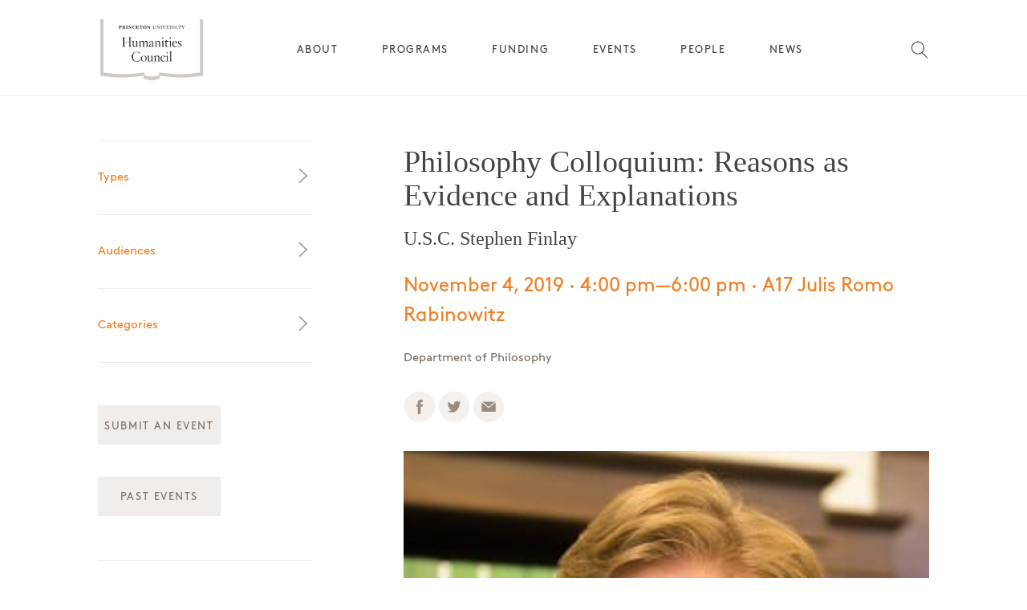

--- FILE ---
content_type: text/html; charset=UTF-8
request_url: https://humanities.princeton.edu/event/philosophy-colloquium-reasons-as-evidence-and-explanations/
body_size: 24260
content:

<html class="no-js" lang="en">
<head>
	
    <link rel="stylesheet" href="https://humanities.princeton.edu/wp-content/themes/princeton/style.css">
	<link rel='stylesheet' id='tribe-events-views-v2-bootstrap-datepicker-styles-css' href='https://humanities.princeton.edu/wp-content/plugins/the-events-calendar/vendor/bootstrap-datepicker/css/bootstrap-datepicker.standalone.min.css?ver=6.14.2' type='text/css' media='all' />
<link rel='stylesheet' id='tec-variables-skeleton-css' href='https://humanities.princeton.edu/wp-content/plugins/the-events-calendar/common/build/css/variables-skeleton.css?ver=6.8.4' type='text/css' media='all' />
<link rel='stylesheet' id='tribe-common-skeleton-style-css' href='https://humanities.princeton.edu/wp-content/plugins/the-events-calendar/common/build/css/common-skeleton.css?ver=6.8.4' type='text/css' media='all' />
<link rel='stylesheet' id='tribe-tooltipster-css-css' href='https://humanities.princeton.edu/wp-content/plugins/the-events-calendar/common/vendor/tooltipster/tooltipster.bundle.min.css?ver=6.8.4' type='text/css' media='all' />
<link rel='stylesheet' id='tribe-events-views-v2-skeleton-css' href='https://humanities.princeton.edu/wp-content/plugins/the-events-calendar/build/css/views-skeleton.css?ver=6.14.2' type='text/css' media='all' />
<link rel='stylesheet' id='tec-variables-full-css' href='https://humanities.princeton.edu/wp-content/plugins/the-events-calendar/common/build/css/variables-full.css?ver=6.8.4' type='text/css' media='all' />
<link rel='stylesheet' id='tribe-common-full-style-css' href='https://humanities.princeton.edu/wp-content/plugins/the-events-calendar/common/build/css/common-full.css?ver=6.8.4' type='text/css' media='all' />
<link rel='stylesheet' id='tribe-events-views-v2-full-css' href='https://humanities.princeton.edu/wp-content/plugins/the-events-calendar/build/css/views-full.css?ver=6.14.2' type='text/css' media='all' />
<link rel='stylesheet' id='tribe-events-views-v2-print-css' href='https://humanities.princeton.edu/wp-content/plugins/the-events-calendar/build/css/views-print.css?ver=6.14.2' type='text/css' media='print' />
<link rel='stylesheet' id='tribe-events-pro-views-v2-print-css' href='https://humanities.princeton.edu/wp-content/plugins/events-calendar-pro/build/css/views-print.css?ver=7.6.3' type='text/css' media='print' />
<meta name='robots' content='index, follow, max-image-preview:large, max-snippet:-1, max-video-preview:-1' />

	<!-- This site is optimized with the Yoast SEO plugin v26.7 - https://yoast.com/wordpress/plugins/seo/ -->
	<title>Philosophy Colloquium: Reasons as Evidence and Explanations &#8212; Princeton University Humanities Council</title>
	<link rel="canonical" href="https://humanities.princeton.edu/event/philosophy-colloquium-reasons-as-evidence-and-explanations/" />
	<meta property="og:locale" content="en_US" />
	<meta property="og:type" content="article" />
	<meta property="og:title" content="Philosophy Colloquium: Reasons as Evidence and Explanations &#8212; Princeton University Humanities Council" />
	<meta property="og:description" content="The Department of Philosophy is pleased to present a colloquium by Stephen Finlay, (U.S.C. and Dianoia Institute of Philosophy, Australian Catholic University)." />
	<meta property="og:url" content="https://humanities.princeton.edu/event/philosophy-colloquium-reasons-as-evidence-and-explanations/" />
	<meta property="og:site_name" content="Princeton University Humanities Council" />
	<meta property="article:publisher" content="https://facebook.com/princetonhumanities" />
	<meta property="og:image" content="https://humanities.princeton.edu/wp-content/uploads/2019/11/Stephen-Finlay.jpg" />
	<meta property="og:image:width" content="275" />
	<meta property="og:image:height" content="274" />
	<meta property="og:image:type" content="image/jpeg" />
	<meta name="twitter:card" content="summary_large_image" />
	<meta name="twitter:site" content="@princetonhum" />
	<script type="application/ld+json" class="yoast-schema-graph">{"@context":"https://schema.org","@graph":[{"@type":"WebPage","@id":"https://humanities.princeton.edu/event/philosophy-colloquium-reasons-as-evidence-and-explanations/","url":"https://humanities.princeton.edu/event/philosophy-colloquium-reasons-as-evidence-and-explanations/","name":"Philosophy Colloquium: Reasons as Evidence and Explanations &#8212; Princeton University Humanities Council","isPartOf":{"@id":"https://humanities.princeton.edu/#website"},"primaryImageOfPage":{"@id":"https://humanities.princeton.edu/event/philosophy-colloquium-reasons-as-evidence-and-explanations/#primaryimage"},"image":{"@id":"https://humanities.princeton.edu/event/philosophy-colloquium-reasons-as-evidence-and-explanations/#primaryimage"},"thumbnailUrl":"https://humanities.princeton.edu/wp-content/uploads/2019/11/Stephen-Finlay.jpg","datePublished":"2019-11-04T19:34:48+00:00","breadcrumb":{"@id":"https://humanities.princeton.edu/event/philosophy-colloquium-reasons-as-evidence-and-explanations/#breadcrumb"},"inLanguage":"en-US","potentialAction":[{"@type":"ReadAction","target":["https://humanities.princeton.edu/event/philosophy-colloquium-reasons-as-evidence-and-explanations/"]}]},{"@type":"ImageObject","inLanguage":"en-US","@id":"https://humanities.princeton.edu/event/philosophy-colloquium-reasons-as-evidence-and-explanations/#primaryimage","url":"https://humanities.princeton.edu/wp-content/uploads/2019/11/Stephen-Finlay.jpg","contentUrl":"https://humanities.princeton.edu/wp-content/uploads/2019/11/Stephen-Finlay.jpg","width":275,"height":274},{"@type":"BreadcrumbList","@id":"https://humanities.princeton.edu/event/philosophy-colloquium-reasons-as-evidence-and-explanations/#breadcrumb","itemListElement":[{"@type":"ListItem","position":1,"name":"Home","item":"https://humanities.princeton.edu/"},{"@type":"ListItem","position":2,"name":"Events","item":"https://humanities.princeton.edu/events/"},{"@type":"ListItem","position":3,"name":"Philosophy Colloquium: Reasons as Evidence and Explanations"}]},{"@type":"WebSite","@id":"https://humanities.princeton.edu/#website","url":"https://humanities.princeton.edu/","name":"Princeton University Humanities Council","description":"","publisher":{"@id":"https://humanities.princeton.edu/#organization"},"potentialAction":[{"@type":"SearchAction","target":{"@type":"EntryPoint","urlTemplate":"https://humanities.princeton.edu/?s={search_term_string}"},"query-input":{"@type":"PropertyValueSpecification","valueRequired":true,"valueName":"search_term_string"}}],"inLanguage":"en-US"},{"@type":"Organization","@id":"https://humanities.princeton.edu/#organization","name":"Princeton University Humanities Council","url":"https://humanities.princeton.edu/","logo":{"@type":"ImageObject","inLanguage":"en-US","@id":"https://humanities.princeton.edu/#/schema/logo/image/","url":"https://humanities.princeton.edu/wp-content/uploads/2019/11/humanities.png","contentUrl":"https://humanities.princeton.edu/wp-content/uploads/2019/11/humanities.png","width":512,"height":512,"caption":"Princeton University Humanities Council"},"image":{"@id":"https://humanities.princeton.edu/#/schema/logo/image/"},"sameAs":["https://facebook.com/princetonhumanities","https://x.com/princetonhum"]},{"@type":"Event","name":"Philosophy Colloquium: Reasons as Evidence and Explanations","description":"The Department of Philosophy is pleased to present a colloquium by Stephen Finlay, (U.S.C. and Dianoia Institute of Philosophy, Australian Catholic University).","image":{"@id":"https://humanities.princeton.edu/event/philosophy-colloquium-reasons-as-evidence-and-explanations/#primaryimage"},"url":"https://humanities.princeton.edu/event/philosophy-colloquium-reasons-as-evidence-and-explanations/","eventAttendanceMode":"https://schema.org/OfflineEventAttendanceMode","eventStatus":"https://schema.org/EventScheduled","startDate":"2019-11-04T16:00:00-05:00","endDate":"2019-11-04T18:00:00-05:00","location":{"@type":"Place","name":"A17 Julis Romo Rabinowitz","description":"","url":"https://humanities.princeton.edu/venue/a17-julis-romo-rabinowitz/","address":{"@type":"PostalAddress"},"telephone":"","sameAs":""},"organizer":{"@type":"Person","name":"Nancy Groll","description":"","url":"","telephone":"","email":"&#110;&#103;roll&#64;&#112;&#114;i&#110;&#99;et&#111;n&#46;&#101;du"},"@id":"https://humanities.princeton.edu/event/philosophy-colloquium-reasons-as-evidence-and-explanations/#event","mainEntityOfPage":{"@id":"https://humanities.princeton.edu/event/philosophy-colloquium-reasons-as-evidence-and-explanations/"}}]}</script>
	<!-- / Yoast SEO plugin. -->


<link rel='dns-prefetch' href='//connect.facebook.net' />
<link rel='dns-prefetch' href='//cdnjs.cloudflare.com' />
<link rel="alternate" title="oEmbed (JSON)" type="application/json+oembed" href="https://humanities.princeton.edu/wp-json/oembed/1.0/embed?url=https%3A%2F%2Fhumanities.princeton.edu%2Fevent%2Fphilosophy-colloquium-reasons-as-evidence-and-explanations%2F" />
<link rel="alternate" title="oEmbed (XML)" type="text/xml+oembed" href="https://humanities.princeton.edu/wp-json/oembed/1.0/embed?url=https%3A%2F%2Fhumanities.princeton.edu%2Fevent%2Fphilosophy-colloquium-reasons-as-evidence-and-explanations%2F&#038;format=xml" />
		<style>
			.lazyload,
			.lazyloading {
				max-width: 100%;
			}
		</style>
		<style id='wp-img-auto-sizes-contain-inline-css' type='text/css'>
img:is([sizes=auto i],[sizes^="auto," i]){contain-intrinsic-size:3000px 1500px}
/*# sourceURL=wp-img-auto-sizes-contain-inline-css */
</style>
<link rel='stylesheet' id='tribe-events-full-pro-calendar-style-css' href='https://humanities.princeton.edu/wp-content/plugins/events-calendar-pro/build/css/tribe-events-pro-full.css?ver=7.6.3' type='text/css' media='all' />
<link rel='stylesheet' id='tribe-events-virtual-skeleton-css' href='https://humanities.princeton.edu/wp-content/plugins/events-calendar-pro/build/css/events-virtual-skeleton.css?ver=7.6.3' type='text/css' media='all' />
<link rel='stylesheet' id='tribe-events-virtual-full-css' href='https://humanities.princeton.edu/wp-content/plugins/events-calendar-pro/build/css/events-virtual-full.css?ver=7.6.3' type='text/css' media='all' />
<link rel='stylesheet' id='tribe-events-virtual-single-skeleton-css' href='https://humanities.princeton.edu/wp-content/plugins/events-calendar-pro/build/css/events-virtual-single-skeleton.css?ver=7.6.3' type='text/css' media='all' />
<link rel='stylesheet' id='tribe-events-virtual-single-full-css' href='https://humanities.princeton.edu/wp-content/plugins/events-calendar-pro/build/css/events-virtual-single-full.css?ver=7.6.3' type='text/css' media='all' />
<link rel='stylesheet' id='tec-events-pro-single-css' href='https://humanities.princeton.edu/wp-content/plugins/events-calendar-pro/build/css/events-single.css?ver=7.6.3' type='text/css' media='all' />
<link rel='stylesheet' id='tribe-events-calendar-pro-style-css' href='https://humanities.princeton.edu/wp-content/plugins/events-calendar-pro/build/css/tribe-events-pro-full.css?ver=7.6.3' type='text/css' media='all' />
<link rel='stylesheet' id='tribe-events-pro-mini-calendar-block-styles-css' href='https://humanities.princeton.edu/wp-content/plugins/events-calendar-pro/build/css/tribe-events-pro-mini-calendar-block.css?ver=7.6.3' type='text/css' media='all' />
<link rel='stylesheet' id='tribe-events-v2-single-skeleton-css' href='https://humanities.princeton.edu/wp-content/plugins/the-events-calendar/build/css/tribe-events-single-skeleton.css?ver=6.14.2' type='text/css' media='all' />
<link rel='stylesheet' id='tribe-events-v2-single-skeleton-full-css' href='https://humanities.princeton.edu/wp-content/plugins/the-events-calendar/build/css/tribe-events-single-full.css?ver=6.14.2' type='text/css' media='all' />
<link rel='stylesheet' id='tribe-events-virtual-single-v2-skeleton-css' href='https://humanities.princeton.edu/wp-content/plugins/events-calendar-pro/build/css/events-virtual-single-v2-skeleton.css?ver=7.6.3' type='text/css' media='all' />
<link rel='stylesheet' id='tribe-events-virtual-single-v2-full-css' href='https://humanities.princeton.edu/wp-content/plugins/events-calendar-pro/build/css/events-virtual-single-v2-full.css?ver=7.6.3' type='text/css' media='all' />
<link rel='stylesheet' id='tribe-events-v2-virtual-single-block-css' href='https://humanities.princeton.edu/wp-content/plugins/events-calendar-pro/build/css/events-virtual-single-block.css?ver=7.6.3' type='text/css' media='all' />
<style id='wp-emoji-styles-inline-css' type='text/css'>

	img.wp-smiley, img.emoji {
		display: inline !important;
		border: none !important;
		box-shadow: none !important;
		height: 1em !important;
		width: 1em !important;
		margin: 0 0.07em !important;
		vertical-align: -0.1em !important;
		background: none !important;
		padding: 0 !important;
	}
/*# sourceURL=wp-emoji-styles-inline-css */
</style>
<link rel='stylesheet' id='wp-block-library-css' href='https://humanities.princeton.edu/wp-includes/css/dist/block-library/style.min.css?ver=6.9' type='text/css' media='all' />
<style id='wp-block-library-inline-css' type='text/css'>
/*wp_block_styles_on_demand_placeholder:69779c2ef1e3b*/
/*# sourceURL=wp-block-library-inline-css */
</style>
<style id='classic-theme-styles-inline-css' type='text/css'>
/*! This file is auto-generated */
.wp-block-button__link{color:#fff;background-color:#32373c;border-radius:9999px;box-shadow:none;text-decoration:none;padding:calc(.667em + 2px) calc(1.333em + 2px);font-size:1.125em}.wp-block-file__button{background:#32373c;color:#fff;text-decoration:none}
/*# sourceURL=/wp-includes/css/classic-themes.min.css */
</style>
<link rel='stylesheet' id='princeton-gutenberg-blocks-css' href='https://humanities.princeton.edu/wp-content/plugins/princeton-gutenberg-blocks/assets/css/blocks.style.css?ver=1756240494' type='text/css' media='all' />
<link rel='stylesheet' id='tribe-events-v2-single-blocks-css' href='https://humanities.princeton.edu/wp-content/plugins/the-events-calendar/build/css/tribe-events-single-blocks.css?ver=6.14.2' type='text/css' media='all' />
<link rel='stylesheet' id='contact-form-7-css' href='https://humanities.princeton.edu/wp-content/plugins/contact-form-7/includes/css/styles.css?ver=6.1.4' type='text/css' media='all' />
<link rel='stylesheet' id='secondline-psb-subscribe-button-styles-css' href='https://humanities.princeton.edu/wp-content/plugins/podcast-subscribe-buttons/assets/css/secondline-psb-styles.css?ver=6.9' type='text/css' media='all' />
<link rel='stylesheet' id='yada-wiki-css' href='https://humanities.princeton.edu/wp-content/plugins/yada-wiki/inc/../css/yadawiki.css?ver=6.9' type='text/css' media='all' />
<link rel='stylesheet' id='pb-accordion-blocks-style-css' href='https://humanities.princeton.edu/wp-content/plugins/accordion-blocks/build/index.css?ver=1.5.0' type='text/css' media='all' />
<link rel='stylesheet' id='dashicons-css' href='https://humanities.princeton.edu/wp-includes/css/dashicons.min.css?ver=6.9' type='text/css' media='all' />
<link rel='stylesheet' id='to-top-css' href='https://humanities.princeton.edu/wp-content/plugins/to-top/public/css/to-top-public.css?ver=2.5.5' type='text/css' media='all' />
<link rel='stylesheet' id='tribe-events-block-event-venue-css' href='https://humanities.princeton.edu/wp-content/plugins/the-events-calendar/build/event-venue/frontend.css?ver=6.14.2' type='text/css' media='all' />
<link rel='stylesheet' id='slick-carousel-css' href='https://cdnjs.cloudflare.com/ajax/libs/slick-carousel/1.8.1/slick.min.css?ver=1.8.1' type='text/css' media='all' />
<link rel='stylesheet' id='slick-carousel-theme-css' href='https://cdnjs.cloudflare.com/ajax/libs/slick-carousel/1.8.1/slick-theme.min.css?ver=1.8.1' type='text/css' media='all' />
<link rel='stylesheet' id='princeton_styles-upd-css' href='https://humanities.princeton.edu/wp-content/themes/princeton/styles_2-0.css?ver=1' type='text/css' media='all' />
<link rel='stylesheet' id='princeton_custom-css' href='https://humanities.princeton.edu/wp-content/themes/princeton/overrides.css?ver=6.9' type='text/css' media='all' />
<style id='princeton_custom-inline-css' type='text/css'>
.site-nav > ul > li > .sub-menu:after { border-bottom-color:#f1edea; }.tag-categories-list li, .filter-list, .tribe-event-schedule-details, .wp-caption-text, .site-header__nav .current-menu-item > a, .tribe-mini-calendar .tribe-events-present, .tribe-mini-calendar .tribe-mini-calendar-today { color:#ee8025; }.site-footer-wrapper hr { background-color:#ee8025; }p a, h2 a, article ul a, h4 a, p a:hover, h2 a:hover, article ul a:hover, h4 a:hover { border-bottom-color:#ee8025; }.image__caption, h4, input[type="text"], .tribe-events-event-categories  li a, .cat-item a, .secondary-color, .wp-caption-text, .nav-list__title a, .site-header .newsletter h5, .button, .tribe-button, .feature-slider__type { color:#7d726b; }input[type="text"] { border-bottom-color:#7d726b; }.columns__left h5, h5, .event__date, .orange, .current-cat a, .sidebar-event__date, .site-footer__label, .cat-item.active a, #tribe-community-events .selectit.checked { color:#ee8025; }.tribe-events-event-categories li a:hover, .cat-item a:hover, a:hover, .button:hover, .tribe-button:hover, .js #tribe-community-events .selectit:hover, .archive__toggle .toggle__link.toggle__link_selected, .archive__toggle .toggle__link:hover, .columns__left h4 a:not(.button):hover { color:#ee8025; }.tribe-button { background-color:#f1edea; }.wpcf7 input[type="text"], .wpcf7 input[type="email"], .wpcf7 textarea { border-color:#ee8025; }.archive__toggle .toggle__link.toggle__link_selected::after, .archive__toggle .toggle__link:hover::after { border-color:#ee8025; }.nib__content-wrapper, .feature-slider__content, .site-nav > ul > li > .sub-menu, .site-menu__content, .wpcf7-submit, .button, .tribe-mini-calendar-wrapper .tribe-mini-calendar .tribe-events-has-events, .mobile-menu-active .header__wrapper, .mobile-menu-active .site-header, .menu-mobile__wrapper { background-color:#f1edea; }.tribe-mini-calendar-wrapper .tribe-mini-calendar .tribe-events-has-events div[id*="daynum-"] a:hover { color:#f1edea; }.tribe-mini-calendar-wrapper .tribe-mini-calendar .tribe-events-present, .tribe-mini-calendar-today:hover {  background-color:#ee8025; }body:not(.princeton-main) .button { color:#ee8025; }.overview__widgets .widgettitle, .tribe-event-schedule-details, .event__time, .home__section .sidebar-event__date { color:#ee8025; }.tribe-mini-calendar-nav .tribe-mini-calendar-nav-link, .tribe-mini-calendar-nav .tribe-mini-calendar-nav-link:hover { color:#ee8025; }.overview__content_people .item__title a:hover, .events__back-to-events_link:hover, .mem-program:hover .mem-program__link, .mem-program:hover .prefix, .prefix:hover { color:#ee8025; }.tribe-mini-calendar-wrapper .tribe-mini-calendar .tribe-events-present, .tribe-mini-calendar-today {  background-color:#ee8025; }.tribe-events-single .event__calendar-link p a:hover, .events__back-to-events_link:hover { border-bottom-color:#ee8025; }.tribe-event-sponsor, .tribe-mini-calendar-nav span, table.tribe-mini-calendar .tribe-mini-calendar-dayofweek, .tribe-mini-calendar div[id*="daynum-"] a, .tribe-mini-calendar-no-event { color:#9b8c83; }.archive__toggle .toggle__link { color:#9b8c83; }.tribe-mini-calendar-wrapper .tribe-mini-calendar .tribe-events-has-events:hover { background-color:#9b8c83; }.archive__toggle .toggle__link::after, .menu-section__footer, .menu-mobile__section .menu-section__content { border-bottom-color:#9b8c83; }.archive__category-head .category__title, .events__selected-date, .home__tag, .menu-expand__title, .nib__heading, .feature-slider__type, h6, .home__section .feature-slider__type, .menu-mobile__wrapper .menu-mobile__newsletter h5 { color:#7d726b; }.feature-slider__nav-dot { color:#7d726b; }.events__back-to-events_link,  { border-bottom-color:#7d726b; }.tribe-mini-calendar-wrapper .tribe-mini-calendar .tribe-events-present:hover, .tribe-mini-calendar-wrapper .tribe-mini-calendar .tribe-mini-calendar-today:hover { background-color:#f49b53; }
/*# sourceURL=princeton_custom-inline-css */
</style>
<link rel='stylesheet' id='wp-pagenavi-css' href='https://humanities.princeton.edu/wp-content/plugins/wp-pagenavi/pagenavi-css.css?ver=2.70' type='text/css' media='all' />
<link rel='stylesheet' id='tablepress-default-css' href='https://humanities.princeton.edu/wp-content/plugins/tablepress/css/build/default.css?ver=3.2.6' type='text/css' media='all' />
<script type="text/javascript" src="https://humanities.princeton.edu/wp-includes/js/jquery/jquery.min.js?ver=3.7.1" id="jquery-core-js"></script>
<script type="text/javascript" src="https://humanities.princeton.edu/wp-includes/js/jquery/jquery-migrate.min.js?ver=3.4.1" id="jquery-migrate-js"></script>
<script type="text/javascript" src="https://humanities.princeton.edu/wp-content/plugins/the-events-calendar/common/build/js/tribe-common.js?ver=9c44e11f3503a33e9540" id="tribe-common-js"></script>
<script type="text/javascript" src="https://humanities.princeton.edu/wp-content/plugins/the-events-calendar/build/js/views/breakpoints.js?ver=4208de2df2852e0b91ec" id="tribe-events-views-v2-breakpoints-js"></script>
<script type="text/javascript" src="https://humanities.princeton.edu/wp-content/plugins/princeton-gutenberg-blocks/assets/js/custom.blocks.js?ver=1756240494" id="princeton-gutenberg-blocks-custom-js-js"></script>
<script type="text/javascript" src="https://humanities.princeton.edu/wp-content/plugins/princeton-gutenberg-blocks/assets/js/frontend.blocks.js?ver=1756240494" id="princeton-gutenberg-blocks-frontend-js"></script>
<script type="text/javascript" id="to-top-js-extra">
/* <![CDATA[ */
var to_top_options = {"scroll_offset":"100","icon_opacity":"80","style":"icon","icon_type":"dashicons-arrow-up-alt2","icon_color":"#ee8025","icon_bg_color":"#ffffff","icon_size":"32","border_radius":"50","image":"https://humanities.princeton.edu/wp-content/plugins/to-top/admin/images/default.png","image_width":"65","image_alt":"","location":"bottom-right","margin_x":"20","margin_y":"20","show_on_admin":"0","enable_autohide":"0","autohide_time":"2","enable_hide_small_device":"0","small_device_max_width":"640","reset":"0"};
//# sourceURL=to-top-js-extra
/* ]]> */
</script>
<script async type="text/javascript" src="https://humanities.princeton.edu/wp-content/plugins/to-top/public/js/to-top-public.js?ver=2.5.5" id="to-top-js"></script>
<script type="text/javascript" src="https://cdnjs.cloudflare.com/ajax/libs/slick-carousel/1.8.1/slick.js?ver=1.8.1" id="slick-carousel-js"></script>
<link rel="https://api.w.org/" href="https://humanities.princeton.edu/wp-json/" /><link rel="alternate" title="JSON" type="application/json" href="https://humanities.princeton.edu/wp-json/wp/v2/tribe_events/25820" /><link rel="EditURI" type="application/rsd+xml" title="RSD" href="https://humanities.princeton.edu/xmlrpc.php?rsd" />
<link rel='shortlink' href='https://humanities.princeton.edu/?p=25820' />
		<script>
		// Select the node that will be observed for mutations
		const targetNode = document.documentElement;

		// Options for the observer (which mutations to observe)
		const config = { attributes: false, childList: true, subtree: true };
		
		var bold_timeline_item_button_done = false;
		var css_override_item_done = false;
		var css_override_group_done = false;
		var css_override_container_done = false;

		// Callback function to execute when mutations are observed
		const callback = function( mutationsList, observer ) {
			var i;
			for ( i = 0; i < mutationsList.length; i++ ) {
				if ( mutationsList[ i ].type === 'childList' ) {
					if ( typeof jQuery !== 'undefined' && jQuery( '.bold_timeline_item_button' ).length > 0 && ! bold_timeline_item_button_done ) {
						bold_timeline_item_button_done = true;
						jQuery( '.bold_timeline_item_button' ).each( function() {
							var css_override = jQuery( this ).data( 'css-override' );
							if ( css_override != '' ) {
								var id = jQuery( this ).attr( 'id' );
								css_override = css_override.replace( /(\.bold_timeline_item_button)([\.\{\s])/g, '.bold_timeline_item_button#' + id + '$2' );
								var head = document.getElementsByTagName( 'head' )[0];
								var style = document.createElement( 'style' );
								style.appendChild( document.createTextNode( css_override ) );
								head.appendChild( style );
							}
						});
					}
					if ( typeof jQuery !== 'undefined' && jQuery( '.bold_timeline_item' ).length > 0 && ! css_override_item_done ) {
						css_override_item_done = true;
						jQuery( '.bold_timeline_item' ).each( function() {
							var css_override = jQuery( this ).data( 'css-override' );
							if ( css_override != '' ) {
								var id = jQuery( this ).attr( 'id' );
								css_override = css_override.replace( /(\.bold_timeline_item)([\.\{\s])/g, '.bold_timeline_item#' + id + '$2' );
								var head = document.getElementsByTagName( 'head' )[0];
								var style = document.createElement( 'style' );
								style.appendChild( document.createTextNode( css_override ) );
								head.appendChild( style );
							}
						});
					}
					if ( typeof jQuery !== 'undefined' && jQuery( '.bold_timeline_group' ).length > 0 && ! css_override_group_done ) {
						css_override_group_done = true;
						jQuery( '.bold_timeline_group' ).each( function() {
							var css_override = jQuery( this ).data( 'css-override' );
							if ( css_override != '' ) {
								var id = jQuery( this ).attr( 'id' );
								css_override = css_override.replace( /(\.bold_timeline_group)([\.\{\s])/g, '.bold_timeline_group#' + id + '$2' );
								var head = document.getElementsByTagName( 'head' )[0];
								var style = document.createElement( 'style' );
								style.appendChild( document.createTextNode( css_override ) );
								head.appendChild( style );
							}
						});
					}
					if ( typeof jQuery !== 'undefined' && jQuery( '.bold_timeline_container' ).length > 0 && ! css_override_container_done ) {
						css_override_container_done = true;
						jQuery( '.bold_timeline_container' ).each( function() {
							var css_override = jQuery( this ).data( 'css-override' );
							if ( css_override != '' ) {
								var id = jQuery( this ).attr( 'id' );
								css_override = css_override.replace( /(\.bold_timeline_container)([\.\{\s])/g, '#' + id + '$2' );
								var head = document.getElementsByTagName( 'head' )[0];
								var style = document.createElement( 'style' );
								style.appendChild( document.createTextNode( css_override ) );
								head.appendChild( style );
							}
						});
					}
				}
			}
		};

		// Create an observer instance linked to the callback function
		const observer = new MutationObserver(callback);

		// Start observing the target node for configured mutations
		observer.observe(targetNode, config);

		// Later, you can stop observing
		document.addEventListener( 'DOMContentLoaded', function() { observer.disconnect(); }, false );

		</script>
	

<!-- https://wordpress.org/plugins/indicate-external-links/ -->
<script type="text/javascript">
jQuery(document).ready(function(){
jQuery("a[href*='http://']:not([href*='"+window.location.hostname+"'])").not('a:has(img)').addClass("extlink").append('<sup></sup>');
jQuery("a[href*='https://']:not([href*='"+window.location.hostname+"'])").not('a:has(img)').addClass("extlink https").append('<sup></sup>');
});
</script>

<style type="text/css" media=screen>

	.extlink sup:after {
		content: "\2197";
		font-size: 1em;
		line-height: 0;
		position: relative;
		vertical-align: baseline;
	}

	.nav-menu .extlink sup:after,
	.wp-caption-text .extlink sup:after {
		content:"";
	}

</style>

<meta name="tec-api-version" content="v1"><meta name="tec-api-origin" content="https://humanities.princeton.edu"><link rel="alternate" href="https://humanities.princeton.edu/wp-json/tribe/events/v1/events/25820" />		<script>
			document.documentElement.className = document.documentElement.className.replace('no-js', 'js');
		</script>
				<style>
			.no-js img.lazyload {
				display: none;
			}

			figure.wp-block-image img.lazyloading {
				min-width: 150px;
			}

			.lazyload,
			.lazyloading {
				--smush-placeholder-width: 100px;
				--smush-placeholder-aspect-ratio: 1/1;
				width: var(--smush-image-width, var(--smush-placeholder-width)) !important;
				aspect-ratio: var(--smush-image-aspect-ratio, var(--smush-placeholder-aspect-ratio)) !important;
			}

						.lazyload, .lazyloading {
				opacity: 0;
			}

			.lazyloaded {
				opacity: 1;
				transition: opacity 400ms;
				transition-delay: 0ms;
			}

					</style>
		<link rel="icon" href="https://humanities.princeton.edu/wp-content/uploads/2016/09/cropped-humanities-favicon-32x32.png" sizes="32x32" />
<link rel="icon" href="https://humanities.princeton.edu/wp-content/uploads/2016/09/cropped-humanities-favicon-192x192.png" sizes="192x192" />
<link rel="apple-touch-icon" href="https://humanities.princeton.edu/wp-content/uploads/2016/09/cropped-humanities-favicon-180x180.png" />
<meta name="msapplication-TileImage" content="https://humanities.princeton.edu/wp-content/uploads/2016/09/cropped-humanities-favicon-270x270.png" />
		<style type="text/css" id="wp-custom-css">
			/*
You can add your own CSS here.

Click the help icon above to learn more.
*/



h1 {
	font-family: "Hoefler Text", "Hoefler Titling", "Hoefler Titling B", serif;
}

h2, .lead, .event__speaker-name, .type-tribe_events h2.tribe-event-title a {
	font-family: "Hoefler Text", "Hoefler Titling", "Hoefler Titling B", serif;
}

@media (max-width:1200px) {
	.single-post .columns__left {
		order: 2 !important;
		margin-top:3rem;
		border-top:1px solid #ccc;
		padding-top:2rem;
	}
}

@media screen and (min-width:1201px) {

	a.button.button--inline.archive {
		margin: 20px 0;
	}	

	#advanced_sidebar_menu-3 {
		display: none !important;
	}

	h3.grid-heading, h3.grid-heading-first {
		font-size: 1.7em;
	}

}

button.search__button.events-searchform__button.button {
	background: none !important;
}

@media screen and (max-width:767px) {
	a.button.button--inline {
		margin: 12px 5px 0 0 !important;
		font-size: 80% !important;
		max-width:10rem !important;	
	}
	.hide-on-mobile {
		display:none;	
	}
}

@media screen and (max-width: 1200px) {


	.post-type-archive-tribe_events .columns__left {
		order: 0 !important;
		display: block !important;
	}		

	a.button.button--inline {
		float: left;
		position: relative;
		margin: 0 20px 0 0;
	}

	.events-searchform {
		float: left;
		display: inline;
		position: relative;
	}

	.post-type-archive-tribe_events  .columns__left {
		border-bottom: 0 !important;
		display: block !important;
		order:0 !important;
	}

	.post-type-archive-tribe_events  .sidebar__wrapper .textwidget p, #advanced_sidebar_menu-2, .newsletter, .standard-sidebar {
		display:none !important;
	}

	#advanced_sidebar_menu-3-wrap .dashicons {
		margin: -2px 16px 0 0px !important;
		float: left;
	}

	.child-sidebar-menu span.dashicons.dashicons-menu {
		display: none;
	}

}

@media screen and (max-width:599px) {

	h3.grid-heading {
		border-top: 1px solid #ccc;
		padding-top: 1.675em;
		margin-top: .75em;
		font-size: 1.7rem;
	}

	h3.grid-heading-first {
		font-size: 1.7rem;
	}

	.events-searchform {
		float:none;
	}
}

figcaption	 {
	font-family: "Brown", sans-serif;
	-moz-font-feature-settings: "ss01";
	-webkit-font-feature-settings: "ss01";
	font-feature-settings: "ss01";
	color: #7d726b;
	padding-top: 10px;
	font-size: 1rem;
	line-height: 1.6;
	/*    max-width: 800px;  */
	max-width: 100%;
	text-align: left !important;
}

.image__caption, .wp-caption-text {
	max-width: 100% !important;
}

.entry-content li {
	margin-left: 20px;
	list-style-type: disc;
	font-size: 1.125em;
	line-height: 1.675em;
	margin-top:10px;
}

.entry-content li ul li {
	margin-left: 20px;
	list-style-type: circle;
	font-size: 1em;
	line-height: 1.675em;
}

.newsletter {
	border-top: 1px solid #eaeaea;
	padding-top: 33px;
	margin-top: 35px;
	width: 100%;
}

@media screen and (max-width: 1200px) {
	.columns__left {
		order: 0 !important;
		display: inline-block !important;
		margin-top:20px;
		margin-right:0 !important;

	}

	.event__submit, .event__newsletter {
		display: none;
	}
	.columns__left {
		border-bottom: 1px solid #ccc;
		padding-bottom:10px;
		margin-bottom: 20px;
		width:100%;

	}

}

#ecsa-search.layout-small .ecsa-search-icon {
	display:none;
}

.tribe-theme-princeton h2.widgettitle {
	font-family: "Brown", "Helvetica", sans-serif !important;
	-moz-font-feature-settings: "ss01";
	-webkit-font-feature-settings: "ss01";
	font-feature-settings: "ss01";
	letter-spacing: normal;
	color: #EE8025 !important;
	font-size: 1.2rem !important;
	line-height: 1.5 !important;
	margin:20px 0 0 0 !important;
}

#ecsa-search .tt-highlight {
	color:#EE8025 !important;
}

#ecsa-search .tt-dataset {
	font-family: "Hoefler Titling A", "Hoefler Titling B", serif;
	font-size:95%;
}

.ecs-events.default.default-1 .ecs-event .recurringinfo

{
	display: none !important;
}

.page-template-default .columns__right {
	margin-top: 20px;
}

.ecs-event .summary a {
	color: #444;
	font-family: "Hoefler Titling A", "Hoefler Titling B", serif;
	font-size: 1.5em;
	line-height: 1.55;
}

.ecs-event .date_thumb, .ecs-filterbar {
	font-family: 'Brown', Helvetica, sans-serif;
	background-color: #f1edea !important;
	color:#7d726b !important;	
}

.compact.compact-1 .ecs-event .summary {
	padding-left:20px;
}

.compact.compact-1 .ecs-event .date_thumb .day {
	font-weight: normal !important;
}

.ecs-filterbar label {
	margin-bottom:10px
}

#menu-main ul.sub-menu > li > a {
	font-size: 13.5px;
	letter-spacing: .7px;
	color: #7d726b;
}

.columns__right {
	margin-top: 15px;
}

@media screen and (min-width:1601px) {
	.header__wrapper {margin-top: -137px !important;}
	.body-content {margin-top: 137px !important;}

}

/* Magic */

@media screen and (max-width: 1200px) {
	.overview-magic-grants-for-innovation .columns__left, .page-id-21244 .columns__left {
		order: 2 !important;
	}
}


@media (min-width:1600px) {
	.themify_announcement.bar .announcement_container {
		width: 1300px;
	}
}

.themify_announcement .close {
	color: #fff !important;
}

.themify_announcement .toggle-close {
	background-color: #ee8025;
	color:#000;
}

.events-searchform__button img {
	max-width: 24px !important;
}

button.search__button.events-searchform__button.button, .events-searchform__button {
	background-color: #fff !important;
	background: none !important;
}



.funding-proviso {
	border: 2px solid #ee8025;
	margin:20px 0;
	padding: 20px;
}

.funding-proviso p {
	margin-bottom: 10px;
	font-size: 1.2rem;
}

.eapp-popup-content-main {
	height: auto !important;
}

h3.orange {color:#f58125;}

.tablepress .sorting:hover, .tablepress .sorting_asc, .tablepress .sorting_desc, .tablepress tfoot th, .tablepress thead th {
	background-color: #F1EDE8;
}

/* Faculty Bookshelf */

.columns--full-width {
	width: 100%;
	margin-top: 40px;
}

#tablepress-1 a {
	color: #222;
	text-decoration: none !important;
	border-bottom: none !important;
}

#tablepress-1 a:hover {
	color: #ee8025;
	text-decoration: none;
	border-bottom: none;
}

#tablepress-1 a:hover {
	text-decoration: underline;
}

.dataTables_filter {
	margin-bottom: 10px;
}

/* Magic Events */

li.ecs-event {
	list-style-type: none;
	padding-bottom:30px;
}

.ecs-event img {
	max-width: 240px;
	margin: 20px 0 10px 0;
	position: relative;
	display: block !important;
}

p.feature-slider__excerpt {
	margin-bottom:20px;
}

.slider-item.slide.slick-slide p {
	font-family: 'Brown', Helvetica;
	margin-top: 10px;
	line-height: 1.3;
}

.page-id-31002 .slider-items .slick-slide img:hover {
	background-color: #ee8025;
	opacity: .8;
}

.page-id-31002 .slick-track {
	margin-bottom: 15px;
}

/* Community Events Submission */

#tribe-community-events small {
	font-weight: 400;
	font-size: 90%;
	display: block;
	margin-top: 10px;
}

.my-events-header .tribe-button {
	margin: 20px 0;
	clear: both;
	display: inline-block;
}

.tribe-events-community-footer {
	margin-top: 30px;
}

#tribe-community-events #event_custom {
	margin: 30px 0 0 0;
}

#tribe-community-events  input#post_title {
	margin-bottom: 10px;
}

/* Child Page Menu */


h3 a {
	border-bottom: 1px solid #ee8025;
}

h3 {margin-bottom:15px;}


#advanced_sidebar_menu-2 {
	margin:1rem 0 3rem 0;
}

ul.child-sidebar-menu {
	margin-top: 2rem;
}

ul.parent-sidebar-menu li a {
	font-size: 1.3em;
	font-family: "Hoefler Titling A", "Hoefler Titling B", serif;
}

ul.parent-sidebar-menu li.current_page_item a {
	color: #ee8025 !important;
}

ul.parent-sidebar-menu li, ul.child-sidebar-menu li {
	margin-bottom:1.675rem;
}

ul.child-sidebar-menu li a {
	font-size: 1.3em;
	font-family: "Hoefler Titling A", "Hoefler Titling B", serif;
	color: #444;
}

.grandchild-sidebar-menu {
	margin: 1.675rem 0 1.675rem 1.125rem;
}

.grandchild-sidebar-menu li {
	line-height: 1.675rem;
}

ul.grandchild-sidebar-menu.level-1.children li a::before {
	content: "";
}

.grandchild-sidebar-menu li::first-line {
	line-height: 1.125rem;
}

ul.grandchild-sidebar-menu li.current_page_item a {
	color: #EE8025;
}

ul.grandchild-sidebar-menu li.current_page_item a::before {
	content: "―";
	color:#EE8025;
	margin-right:5px;
}

.gridpic a img, .blog .two-column__thumbnail img, .post-type-archive-tribe_events .tribe-events-event-image img {
	opacity: 1;
}

.gridpic a:hover img, .blog .two-column__thumbnail img:hover, .post-type-archive-tribe_events .tribe-events-event-image img:hover {
	opacity: .8;
}

.single-tribe_events .tribe-events-single ul li {
	list-style-type: square;
	font-size: 1.125em;
	line-height: 1.675em;
	margin-bottom: 1em;
	font-family: "Mercury SSm A", "Mercury SSm B", serif !important;
}

span.bold_timeline_item_header_supertitle_inner {
	color: #ee8025 !important;
}

h2.bold_timeline_item_header_title {
	font-size: 2em !important;
}

.hide_featured_image .feature-image {
	display: none;
}

/* Event submission form */
span.timeofdayoptions .tribe-dropdown {
	width: 24px !important;
	margin: 0 24px !important;
	background-color: transparent;
}

span.timeofdayoptions .select2-selection__clear {
	position: fixed !important;
}

#tribe-community-events .event_image_uploader {
	margin-top:20px;
}

#tribe-community-events div#event_tribe_venue {
	display: none;
}


.post-46122, .post-17483 p {
	font-family: serif;
	font-size: 1.225em;
	line-height: 1.675em;}

.tribe_community_edit #event_tribe_event_status {
	display: none;
}

.tribe_community_edit .sidebar__wrapper .section-divider {
	display: none !important;
}

.faculty__profile {
	width: 30%;
	margin-right: 2em;
}

.faculty {
	justify-content: flex-start;
}

.term_description {
	margin: -20px 0 30px 0;
	font-style: italic;
}

.wp-block-columns.is-layout-flex {
	margin-bottom: 2em;
}

/* Home page slider css */

.home__section .feature-slider_main .feature-slider__wrapper{
	width: 100%;
	position: relative;
}
.full-width .home__section {
	background: #f1edea;
}
.home__section .feature-slider__container {
	max-width: 1800px;
	margin: 0 auto;
}
.home__section .feature-slider__background-image:before{
	content: none;
}
.home__section .feature-slider__background-image {
	background: #f1edea;
}
.home__section .feature-slider__background-image img {
	width: 100%;
	height: 100%;
	object-fit: contain;
	object-position: center right;
}
.home__section .feature-slider_main .feature-slider__wrapper .feature-slider__nav{
	position: absolute;
	bottom: -80px;
	left: 0;
	right: 0;
	text-align: center;
	max-width: 100%;
}

@media screen and (max-width: 1440px) {
	.home__section .feature-slider__wrapper {
		height: 550px;
	}
}

@media screen and (min-width: 1201px) and (max-width: 1366px){
	.home__section .feature-slider__wrapper {
		height: 500px;
	}
	.home__section .feature-slider__content-wrapper {
		margin-top: 100px;
	}
}

@media screen and (min-width: 981px) and (max-width: 1200px) {
	.home__section .feature-slider__content-wrapper {
		max-width: 80%;
		margin-top: 70px;
	}
	.home__section .feature-slider__wrapper {
		height: 420px;
	}
}

@media screen and (max-width: 980px) {
	.home__section .feature-slider_main .feature-slider__wrapper .feature-slider__nav{
		bottom: -40px;
	}
	.home__section .feature-slider__background-image{
		height: 100%;
	}
	.home__section .feature-slider__background-image img {
		object-position: center center;
		height: auto;
	}
}

@media screen and (max-width: 767px) {
	.home__section .feature-slider__background-image img {
		height: auto;
	}
}
/* Home page slider css end */

/* Events system update */

.tribe-events .tribe-events-c-view-selector__list-item-text {
	display: none;
}

button.tribe-common-c-btn.tribe-events-c-search__button, .tribe-common-c-btn-border.tribe-events-c-subscribe-dropdown__button {
	font-family: "Brown", "Helvetica", sans-serif;
	-moz-font-feature-settings: "ss01";
	-webkit-font-feature-settings: "ss01";
	font-feature-settings: "ss01";
	font-size: 1em;
	text-transform: uppercase;
	letter-spacing: 0.12em;
	font-weight: normal;
	color: #7d726b;
	background-color: #F4F0ED;
	padding: 1em 1.5em;
	border: 0;
	margin-left: 5px;
	border-radius: 0 !important;
}

button.tribe-common-c-btn.tribe-events-c-search__button:hover {
		padding: 1em 1.5em;
}

.tribe-events-c-top-bar.tribe-events-header__top-bar {
	display: none !important;
}

.tribe-events-c-subscribe-dropdown__container {
    display: none !important;
}

.tribe-events-calendar-list__event-date-tag.tribe-common-g-col {
	display: none;
}

time.tribe-events-calendar-list__event-datetime {
	font-family: "Brown", "Helvetica", sans-serif;
	-moz-font-feature-settings: "ss01";
	-webkit-font-feature-settings: "ss01";
	font-feature-settings: "ss01";
	letter-spacing: normal;
	color: #EE8025;
	font-size: 1.2rem;
	line-height: 1.5;
	margin-bottom: 0.26em;
}

span.tribe-events-calendar-list__event-venue-title.tribe-common-b2--bold {
	font-family: "Brown", "Helvetica", sans-serif;
	-moz-font-feature-settings: "ss01";
	-webkit-font-feature-settings: "ss01";
	font-feature-settings: "ss01";
	letter-spacing: normal;
	color: #9B8C83;
	font-size: 1.2rem;
	line-height: 1.5;
	margin-top: 0;
}

.tribe-events-calendar-list__event-datetime-featured-text.tribe-common-a11y-visual-hide, .tribe-events-calendar-list__event-datetime-featured-icon {
	display: none !important;
}

button.tribe-events-c-subscribe-dropdown__button-text {
	border: 0;
}


.tribe-events .tribe-events-c-nav__list {
	flex-wrap: nowrap;
}

span.tribe-events-calendar-list__event-venue-address, article#post-143 h1.entry-title, .tribe-common button[disabled], .tribe-common input[disabled] {
	display: none;
} {
	display: none;
}

/* 19/02/2024 - Event Page */
.post-type-archive-tribe_events .tribe-events-calendar-list .two-column__content{
	width: 100%;
}


.post-type-archive-tribe_events .tribe-events-calendar-list .two-column__content {
	display: -webkit-box;
	display: -ms-flexbox;
	display: -webkit-flex;
	display: flex;
}

.post-type-archive-tribe_events .tribe-events-calendar-list .two-column__thumbnail, .post-type-archive-tribe_events .tribe-events-calendar-list .two-column__content-wrapper {
	width: calc(50% - 25px);
}
.post-type-archive-tribe_events .tribe-events-calendar-list .two-column__thumbnail {
	margin-left: 25px;
}
.post-type-archive-tribe_events .tribe-events-calendar-list .two-column__content-wrapper{
	margin-right: 25px;
}

.post-type-archive-tribe_events .two-column__content-wrapper{}
.post-type-archive-tribe_events .tribe-events-calendar-list .tribe-event-schedule-details {
	font-family: "Brown", "Helvetica", sans-serif;
	-moz-font-feature-settings: "ss01";
	-webkit-font-feature-settings: "ss01";
	font-feature-settings: "ss01";
	letter-spacing: normal;
	color: #EE8025!important;
	font-size: 1.2rem;
	line-height: 1.5;
	margin-bottom: 1.6em;
}

.post-type-archive-tribe_events .tribe-events-calendar-list h3.tribe-events-calendar-list__event-title.tribe-common-h6.tribe-common-h4--min-medium {
	font-family: "Hoefler Titling A", "Hoefler Titling B", serif;
	font-size: 1.875em;
	line-height: 1.55;
	margin-bottom: 0.833em;
}
.post-type-archive-tribe_events .tribe-events-calendar-list h3.tribe-events-calendar-list__event-title.tribe-common-h6.tribe-common-h4--min-medium a{color: #444444!important;
	border-bottom: 0 !important;
font-weight:normal;
}
.post-type-archive-tribe_events .tribe-events-calendar-list h3.tribe-events-calendar-list__event-title.tribe-common-h6.tribe-common-h4--min-medium a:hover{
	border-bottom: 0 !important;
	color: #EE8025!important;
}
.post-type-archive-tribe_events .tribe-events-calendar-list .tribe-events-calendar-list__event-featured-image{
	width: 100% !important

}
.post-type-archive-tribe_events .tribe-events-calendar-list__event-featured-image-wrapper.tribe-common-g-col {
	width: 100% !important;
}
.post-type-archive-tribe_events  time.tribe-events-calendar-list__event-datetime{
	color: #EE8025 !important;
}
.post-type-archive-tribe_events .tribe-event-sponsor {
	font-family: "Brown", "Helvetica", sans-serif;
	-moz-font-feature-settings: "ss01";
	-webkit-font-feature-settings: "ss01";
	font-feature-settings: "ss01";
	letter-spacing: normal;
	color: #9B8C83;
	font-size: 1.2rem;
	line-height: 1.5;
	margin-bottom: 0;
}
.post-type-archive-tribe_events  h4.event__speaker-name {
	font-size: 1.3em;
	line-height: 1.9rem;
	font-family: "Hoefler Titling A", "Hoefler Titling B", serif;
	color: #4b4b4b;
	margin-bottom: 1.364em;
	font-family: "Hoefler Text", "Hoefler Titling", "Hoefler Titling B", serif;
}

@media screen and (max-width: 767px) {
	.post-type-archive-tribe_events .tribe-events-calendar-list .two-column__content {
		flex-direction: column-reverse;
	}
	.post-type-archive-tribe_events .tribe-events-calendar-list .two-column__thumbnail, .post-type-archive-tribe_events .tribe-events-calendar-list .two-column__content-wrapper {
		width: 100%;
		margin-left: 0;
		margin-right: 0;
	}
}

.tribe-common--breakpoint-medium.tribe-events .tribe-events-c-view-selector--tabs .tribe-events-c-view-selector__content, .tribe-events-c-view-selector.tribe-events-c-view-selector--labels.tribe-events-c-view-selector--tabs {
	display:none;
}

.tribe-common--breakpoint-medium.tribe-events .tribe-common-c-btn.tribe-events-c-search__button {
	margin: 5px !important;
}

.tribe-events .tribe-events-c-search__button:focus, .tribe-events .tribe-events-c-search__button:hover, .tribe-events button.tribe-events-c-search__button:focus, .tribe-events button.tribe-events-c-search__button:hover {
	color: #EE8025;
	background-color: #f1edea;
	font-family: "Brown", "Helvetica", sans-serif;
    -moz-font-feature-settings: "ss01";
    -webkit-font-feature-settings: "ss01";
    font-feature-settings: "ss01";
    font-size: 1em;
    text-transform: uppercase;
    letter-spacing: 0.12em;
    font-weight: normal;
    background-color: #F4F0ED;
    padding: 1em 1.5em;
	border: none;
}

.calendar__header.archive__header.archive__header_events {
    margin: 2em 0 0 0;
}

.post-type-archive-tribe_events .tribe-events-calendar-list h3.tribe-events-calendar-list__event-title.tribe-common-h6.tribe-common-h4--min-medium a {
    line-height: 1.2;
}

.post-type-archive-tribe_events .tribe-events-calendar-list .two-column__content {
    display: flex;
    justify-content: center;
}


.tribe-events-calendar-list__event-row .two-column__content.two-column__content--narrow {
    margin-bottom: 3em;
}

h2.ecs-event-title {
    font-family: "Hoefler Text", "Hoefler Titling", serif !important;
    font-size: 1.1em;
    line-height: 1;
  	margin-right: 2em;
}

.ecs-event .ecs-date {
    font-family: "Brown", sans-serif;
    color: #7d726b;
	font-weight:300 !important;
}
.ecs-event .ecs-venue {
    font-family: "Brown", sans-serif;
    color: #ee8025;
}

/* Upcoming Events 22Feb */
.upcomingEvents .ecs-events{
	display: flex;
	flex-wrap: wrap;
	margin-left: -15px;
	margin-right: -15px;
}
.upcomingEvents .ecs-events .ecs-event{
	width: 33.33%;
	padding-left: 15px !important;
	padding-right: 15px !important;
	box-sizing: border-box;
}
.upcomingEvents .ecs-events .ecs-event .time{
	color: #ee8025;
	font-family: "Brown", "Helvetica", sans-serif;
	font-feature-settings: "ss01";
  letter-spacing: normal;
	font-size: 1.2rem;
  line-height: 1.5;
	font-weight: normal !important;
}
.upcomingEvents .ecs-events .ecs-event .entry-title{
	margin-top: 20px;
	margin-bottom: 15px;
}
.upcomingEvents .ecs-events .ecs-event .entry-title a{
	border-bottom: 0;
	font-size: 0.7em;
	line-height: 1.5;
}
.upcomingEvents .ecs-events .ecs-event .entry-title a:hover{
	color: #ee8025;
}
.upcomingEvents .ecs-events .ecs-event .ecs-venue-details .venue, .upcomingEvents .ecs-events .ecs-event .ecs-venue-details .venue a{
	color: #7d726b;
	font-size: 1rem;
  line-height: 1.5;
  font-family: "Hoefler Titling A", "Hoefler Titling B", serif;
}
.upcomingEvents .ecs-events .ecs-event .ecs-thumbnail img{
	max-width: 100%;
}
.upcomingEvents .ecs-events .ecs-event .ecs-venue-details .venue .tribe-address .ribe-region{
	text-decoration: none;
}
.upcomingEvents .ecs-all-events a{
	display: inline-block;
	background-color: #f1edea;
	color: #7d726b;
	font-size: 1.125em;
	padding: 1.389em 30px;
	letter-spacing: 0.083em;
	font-family: "Brown", "Helvetica", sans-serif;
	font-feature-settings: "ss01";
	text-transform: uppercase;
	font-weight: normal;
}
.upcomingEvents .ecs-all-events a:hover{
	color: #ee8025;
}
@media screen and (max-width: 767px) {
	.upcomingEvents .ecs-events .ecs-event{
		width: 100%;
	}
}
/* Upcoming Events 22Feb end */

/* Event Page 22Feb */
.tribe-events-calendar-list .two-column__content-wrapper .hum-date-venue{
	margin-bottom: 1.6em;
	display: inline-block;
}
.tribe-events-calendar-list .two-column__content-wrapper .hum-date-venue .tribe-event-schedule-details, .tribe-events-calendar-list .two-column__content-wrapper .hum-date-venue .tribe-events-calendar-list__event-venue{
	margin-bottom: 0;
	display: inline;
}
.tribe-events-calendar-list .two-column__content-wrapper .hum-date-venue .tribe-events-calendar-list__event-venue span{
	font-feature-settings: "ss01";
  letter-spacing: normal;
  color: #EE8025 !important;
  font-size: 1.2rem;
  line-height: 1.5;
	font-family: "Brown", "Helvetica", sans-serif;
	font-weight: normal;
}
.tribe-events-calendar-list .two-column__content-wrapper .hum-date-venue .tribe-events-calendar-list__event-venue span::before{
	content: "·";
}
/* Event Page 22Feb end */

/* Submit event 22Feb */
.hum-custom-date-time-block .recurrence-row.tribe-datetime-block{
	display: none;
}
.hum-custom-date-time-block, .hum-custom-date-time-block tbody, .hum-custom-date-time-block .start-end-time-row-custom, .hum-custom-date-time-block .tribe-section-content-field{
	width: 100%;
	display: block;
}
.start-end-time-row-custom .date-wrapper .tribe-datepicker{
	width: 280px;
	height: 40px;
	border-radius: 0;
}
.start-end-time-row-custom .date-wrapper .tribe-timepicker{
	height: 40px;
	width: 85px;
	margin-left: 15px;
	border-radius: 0;
}
.hum-custom-date-time-block .all-day-check .tribe-section-content-field{
	display: flex;
	
}
.hum-custom-date-time-block .all-day-check .tribe-section-content-field label{
	color: #7d726b !important;
  font-size: 1.25rem !important;
}
.start-end-time-row-custom .end-date-wrap.date-wrapper input{
	margin-bottom: 20px;
}
.hum-custom-date-time-block .all-day-check .tribe-section-content-field #allDayCheckbox{
	border-radius: 0;
  height: 18px;
  width: 18px;
	margin-left: 0;
	margin-right: 10px;
}
@media screen and (max-width: 600px) {
	.start-end-time-row-custom .date-wrapper .tribe-datepicker{
		width: 150px;
	}
}
/* Submit event 22Feb end */


.tribe-events .tribe-events-c-events-bar .tribe-common-form-control-text__input {
    font-family: 'Brown', sans-serif;
    text-transform: uppercase;
    border-bottom: 1px solid #ccc;
}

.tribe-common--breakpoint-medium.tribe-events .tribe-events-c-events-bar--border {
   border: none !important;
}

/* Upcoming Events 23Feb */
.ecs-design-custom{
	display: flex;
	gap: 20px;
}
.ecs-design-custom .ecs-event{
		width: 50%;
}
.ecs-design-custom .ecs-event .ecs-date{
	color: #ee8025;
	font-family: "Brown", "Helvetica", sans-serif;
	font-feature-settings: "ss01";
  letter-spacing: normal;
	font-size: 1.2rem;
  line-height: 1.5;
}
.ecs-design-custom .ecs-event .ecs-event-title{
	margin-bottom: 10px;
	margin-top: 20px;
}
.ecs-design-custom .ecs-event .ecs-event-title a{
	border-bottom: 0;
}
.ecs-design-custom .ecs-event .ecs-event-title a:hover{
	color: #ee8025;
}
.ecs-design-custom .ecs-event .ecs-sponsor{
	color: #7d726b;
	line-height: 1.4;
	font-family: "Brown", sans-serif;
	font-size: 1.2rem;
	margin-top: 1em;
}
.upcomingEvents span.ecs-all-events{
	display: inline-block;
	margin-top: 20px;
}
@media screen and (max-width: 767px) {
	.ecs-design-custom{
		flex-wrap: wrap;
	}
	.ecs-design-custom .ecs-event{
		width: 100%;
		margin-bottom: 30px;
  }
}
/* Upcoming Events 23Feb end */

.event-featured h4.event__name, .ecs-sponsor {
    font-family: "Brown", sans-serif;
}

/* Category Event Page 26 March */
.archive-tribe-events .event.event__wrapper.archive-post__wrapper {
    display: flex;
}

@media (max-width: 767px) { 
	.archive-tribe-events .event.event__wrapper.archive-post__wrapper {
		display: block;
	}
}

.custom-event-category .tribe-events-loop {
    margin: 0 0 6em 0;
}

span.req {
    color: #ee8025;
}

.tribe-community-notice-success > p:first-child {
display: none !important;
}

.tribe-community-notice-success > p:before {
content: 'Thank you for submitting your event. If you have questions, please email Mary Cate Connors at marycc@princeton.edu. To submit another event, please refresh this page.';
display:block;
	padding-bottom:30px;
}
.tribe-community-notice.tribe-community-notice-success a {
    display: none !important;
}

.disclaimer {
    margin-top: 44px;
    border-top: 1px solid #ccc;
    padding-top: 15px;
    line-height: 1.3;
	font-family: "Brown", sans-serif;
}

.extlink sup:after {
    content: "\f08e";
    font-size: .7em;
    line-height: 2;
    position: relative;
    vertical-align: top;
    font-family: 'FontAwesome';
    margin-left: 10px;
}

@media screen and (max-width: 1200px) {
    .site-footer-wrapper:not(.footer_department) .site-footer__column--social {
        display: block;
    }
}

a.program__link sup::after {
	display: none;
}

.site-footer a.extlink sup::after {
    display: none !important;
}

.single-tribe_events .tribe-events-c-subscribe-dropdown__container {
	display: block !important;
	float: right !important;
}

.single-tribe_events h2.event__date.lnum {
    font-family: "Brown", sans-serif !important;
}

.single-tribe_events h2.event__venue-speaker {
    margin-top: 15px;
} 

.single-tribe_events h5.event__sponsor {
	color: #7d726b !important;
	margin: 0 !important;
}

.custom-msg-tribe-success { margin:15px 0; padding:10px; background:#e0f7e9; border:1px solid #8bc34a; color:#2e7d32; border-radius:6px; } .custom-msg-tribe-success p { margin-bottom: 0; }

/* gallery image columns issue 08jan26 */
.single .wp-block-gallery.has-nested-images{
	display: flex;
	flex-wrap: wrap;
	gap: 1em;
}
/* gallery image columns issue 08jan26 */
		</style>
		<!-- To Top Custom CSS --><style type='text/css'>#to_top_scrollup {color: #ee8025;background-color: #ffffff;-webkit-border-radius: 50%; -moz-border-radius: 50%; border-radius: 50%;opacity: 0.8;}</style>	<meta name="viewport" content="width=device-width, initial-scale=1.0">
	<!--link rel="stylesheet" type="text/css" href="https://cloud.typography.com/7965534/6854552/css/fonts.css" /-->
	<link rel="stylesheet" type="text/css" href="https://humanities.princeton.edu/wp-content/themes/princeton/fonts/520313/2C2909AF28F2E1729.css">

	<!-- Global site tag (gtag.js) - Google Analytics -->
<script async src="https://www.googletagmanager.com/gtag/js?id=UA-149376008-1"></script>
<script>
  window.dataLayer = window.dataLayer || [];
  function gtag(){dataLayer.push(arguments);}
  gtag('js', new Date());

  gtag('config', 'UA-149376008-1');
</script>

</head>
<body class="wp-singular tribe_events-template-default single single-tribe_events postid-25820 wp-theme-princeton princeton-main tribe-no-js page-template-princeton-humanities tribe-filter-live page- events-single tribe-events-style-full tribe-events-style-theme tribe-theme-princeton">
    <div class="header__wrapper">
        <header class="site-header clearfix">
            <div class="narrow">
                
<div class="site-header__full">
	<div class="site-header__wrapper-left">
		<div class="site-header__logo">
							<a href="https://humanities.princeton.edu">
					<div class="hidden">Humanities Council Logo</div><img width="800" height="496" alt=" Humanities Council Logo" class="attachment-full lazyload" style="--smush-placeholder-width: 800px; --smush-placeholder-aspect-ratio: 800/496;max-width: 100%;" data-srcset="https://humanities.princeton.edu/wp-content/uploads/2016/09/Humanities-Council.png 800w, https://humanities.princeton.edu/wp-content/uploads/2016/09/Humanities-Council-300x186.png 300w, https://humanities.princeton.edu/wp-content/uploads/2016/09/Humanities-Council-768x476.png 768w" data-sizes="(max-width: 800px) 100vw, 800px" data-src="https://humanities.princeton.edu/wp-content/uploads/2016/09/Humanities-Council.png" src="[data-uri]" />				</a>
					</div>

		<nav class="site-header__nav site-nav"><ul id="menu-main" class="menu"><li id="menu-item-39369" class="menu-item menu-item-type-custom menu-item-object-custom menu-item-has-children menu-expand__about menu-item-39369"><a href="/about/">About</a>
<ul class="sub-menu">
	<li id="menu-item-28387" class="menu-item menu-item-type-custom menu-item-object-custom menu-expand__mission menu-item-28387"><a href="/about/">Mission</a></li>
	<li id="menu-item-28388" class="menu-item menu-item-type-custom menu-item-object-custom menu-expand__priorities menu-item-28388"><a href="/about/priorities/">Priorities</a></li>
	<li id="menu-item-28389" class="menu-item menu-item-type-custom menu-item-object-custom menu-expand__participating-units menu-item-28389"><a href="/about/participating-members/">Participating Units</a></li>
	<li id="menu-item-28391" class="menu-item menu-item-type-custom menu-item-object-custom menu-expand__annual-brochure menu-item-28391"><a href="/about/annual-brochure/">Annual Brochure</a></li>
	<li id="menu-item-28392" class="menu-item menu-item-type-custom menu-item-object-custom menu-expand__location menu-item-28392"><a href="/about/location/">Location</a></li>
</ul>
</li>
<li id="menu-item-36607" class="menu-item menu-item-type-post_type menu-item-object-page menu-item-has-children menu-expand__programs menu-item-36607"><a href="https://humanities.princeton.edu/humanities-council-programs/">Programs</a>
<ul class="sub-menu">
	<li id="menu-item-36780" class="menu-item menu-item-type-custom menu-item-object-custom menu-expand__view-all menu-item-36780"><a href="/humanities-council-programs/">View All</a></li>
	<li id="menu-item-36608" class="menu-item menu-item-type-post_type menu-item-object-page menu-expand__ menu-item-36608"><a href="https://humanities.princeton.edu/humanities-council-programs/academic-programs/">Academic Programs</a></li>
	<li id="menu-item-47607" class="menu-item menu-item-type-post_type menu-item-object-page menu-expand__ menu-item-47607"><a href="https://humanities.princeton.edu/humanities-council-programs/professorships-and-fellowships/">Professorships and Fellowships</a></li>
	<li id="menu-item-39514" class="menu-item menu-item-type-post_type menu-item-object-page menu-expand__ menu-item-39514"><a href="https://humanities.princeton.edu/humanities-council-programs/public-lectures/">Public Lectures</a></li>
	<li id="menu-item-36613" class="menu-item menu-item-type-post_type menu-item-object-page menu-expand__ menu-item-36613"><a href="https://humanities.princeton.edu/humanities-council-programs/humanities-colloquium/">Annual Humanities Colloquium</a></li>
	<li id="menu-item-36614" class="menu-item menu-item-type-post_type menu-item-object-page menu-expand__ menu-item-36614"><a href="https://humanities.princeton.edu/humanities-council-programs/working-groups/">Working Groups</a></li>
	<li id="menu-item-48395" class="menu-item menu-item-type-post_type menu-item-object-page menu-expand__ menu-item-48395"><a href="https://humanities.princeton.edu/humanities-council-programs/global-initiatives/">Global Initiatives</a></li>
	<li id="menu-item-36617" class="menu-item menu-item-type-post_type menu-item-object-page menu-expand__ menu-item-36617"><a href="https://humanities.princeton.edu/humanities-council-programs/being-human/">Being Human at Princeton</a></li>
	<li id="menu-item-36618" class="menu-item menu-item-type-post_type menu-item-object-page menu-expand__ menu-item-36618"><a href="https://humanities.princeton.edu/humanities-council-programs/faculty-bookshelf/">Faculty Bookshelf</a></li>
</ul>
</li>
<li id="menu-item-28403" class="menu-item menu-item-type-custom menu-item-object-custom menu-item-has-children menu-expand__funding menu-item-28403"><a href="/funding-opportunities/">Funding</a>
<ul class="sub-menu">
	<li id="menu-item-36781" class="menu-item menu-item-type-custom menu-item-object-custom menu-expand__view-all menu-item-36781"><a href="/funding-opportunities/">View All</a></li>
	<li id="menu-item-28404" class="menu-item menu-item-type-custom menu-item-object-custom menu-expand__magic-grants-for-innovation menu-item-28404"><a href="/funding-opportunities/magic-grants-for-innovation/">Magic Grants for Innovation</a></li>
	<li id="menu-item-28405" class="menu-item menu-item-type-custom menu-item-object-custom menu-expand__team-teaching-grants menu-item-28405"><a href="/funding-opportunities/team-teaching-grants/">Team Teaching Grants</a></li>
	<li id="menu-item-28406" class="menu-item menu-item-type-custom menu-item-object-custom menu-expand__visiting-fellowships menu-item-28406"><a href="/funding-opportunities/visiting-faculty/">Visiting Fellowships</a></li>
	<li id="menu-item-28407" class="menu-item menu-item-type-custom menu-item-object-custom menu-expand__professorships menu-item-28407"><a href="/funding-opportunities/research-professorships/">Professorships</a></li>
	<li id="menu-item-28408" class="menu-item menu-item-type-custom menu-item-object-custom menu-expand__working-groups menu-item-28408"><a href="/funding-opportunities/working-groups/">Working Groups</a></li>
	<li id="menu-item-28409" class="menu-item menu-item-type-custom menu-item-object-custom menu-expand__collaborative-humanities menu-item-28409"><a href="/funding-opportunities/collaborative-humanities/">Collaborative Humanities</a></li>
	<li id="menu-item-28410" class="menu-item menu-item-type-custom menu-item-object-custom menu-expand__faculty-outreach-grants menu-item-28410"><a href="/funding-opportunities/faculty-outreach-grants/">Faculty Outreach Grants</a></li>
	<li id="menu-item-28411" class="menu-item menu-item-type-custom menu-item-object-custom menu-expand__co-sponsorships menu-item-28411"><a href="/funding-opportunities/co-sponsorships/">Co-Sponsorships</a></li>
</ul>
</li>
<li id="menu-item-28412" class="menu-item menu-item-type-custom menu-item-object-custom menu-item-has-children menu-expand__events menu-item-28412"><a href="/events">Events</a>
<ul class="sub-menu">
	<li id="menu-item-39515" class="menu-item menu-item-type-custom menu-item-object-custom menu-expand__view-all menu-item-39515"><a href="/events">View All</a></li>
	<li id="menu-item-39501" class="menu-item menu-item-type-custom menu-item-object-custom menu-expand__gauss-seminars-in-criticism menu-item-39501"><a href="https://humanities.princeton.edu/events/event_category/gauss/">Gauss Seminars in Criticism</a></li>
	<li id="menu-item-39502" class="menu-item menu-item-type-custom menu-item-object-custom menu-expand__belknap-visitors menu-item-39502"><a href="https://humanities.princeton.edu/events/event_category/belknap/?view=full">Belknap Visitors</a></li>
	<li id="menu-item-39503" class="menu-item menu-item-type-custom menu-item-object-custom menu-expand__eberhard-l-faber-iv-memorial-lectures menu-item-39503"><a href="https://humanities.princeton.edu/events/event_category/faber/?view=full">Eberhard L. Faber IV Memorial Lectures</a></li>
	<li id="menu-item-39504" class="menu-item menu-item-type-custom menu-item-object-custom menu-expand__events-archive menu-item-39504"><a href="https://humanities.princeton.edu/events-archive/">Events Archive</a></li>
</ul>
</li>
<li id="menu-item-28413" class="menu-item menu-item-type-custom menu-item-object-custom menu-expand__people menu-item-28413"><a href="/people-in-the-humanities-council">People</a></li>
<li id="menu-item-28421" class="menu-item menu-item-type-custom menu-item-object-custom menu-expand__news menu-item-28421"><a href="/news">News</a></li>
</ul></nav>	</div>
	<div class="site-header__wrapper-right">
		<div class="site-header__search-menu">
			<div class="site__search">
				<a href="/site-search">
					<img data-src="https://humanities.princeton.edu/wp-content/themes/princeton/images/icons/search.svg" alt="Search" class="site-header__icon lazyload" src="[data-uri]">
				</a>
			</div>
			<div class="site-header__menu-toggle site-menu-toggle">
	<img data-src="https://humanities.princeton.edu/wp-content/themes/princeton/images/icons/menu.svg" alt="Menu" class="site-header__icon site-header__icon--menu lazyload" src="[data-uri]">
	<img data-src="https://humanities.princeton.edu/wp-content/themes/princeton/images/icons/menu-x.svg" alt="Close Menu" class="site-header__icon site-header__icon--x lazyload" src="[data-uri]">
	<div class="site-menu-toggle__label">
		Menu
	</div>
</div>
		</div>
	</div>
</div>
                <div class="menu-mobile__wrapper">
    <div class="menu-mobile__container">
        <div class="menu-mobile__section">
            <div class="menu-section__content">
                <ul id="menu-mobile-menu" class="menu-section__menu-list"><li id="menu-item-39368" class="menu-item menu-item-type-custom menu-item-object-custom menu-item-has-children menu-expand__about menu-item-39368"><a href="/about/mission">About</a><span class="nav-list__expand-icon"></span>
<ul class="sub-menu">
	<li id="menu-item-22532" class="menu-item menu-item-type-custom menu-item-object-custom menu-expand__mission menu-item-22532"><a href="/about/mission">Mission</a><span class="nav-list__expand-icon"></span></li>
	<li id="menu-item-39729" class="menu-item menu-item-type-post_type menu-item-object-page menu-expand__ menu-item-39729"><a href="https://humanities.princeton.edu/about/priorities/">Priorities</a><span class="nav-list__expand-icon"></span></li>
	<li id="menu-item-29076" class="menu-item menu-item-type-custom menu-item-object-custom menu-expand__participating-members menu-item-29076"><a href="/about/centers-and-programs/">Participating Members</a><span class="nav-list__expand-icon"></span></li>
	<li id="menu-item-22536" class="menu-item menu-item-type-custom menu-item-object-custom menu-expand__annual-brochure menu-item-22536"><a href="/about/annual-brochure/">Annual Brochure</a><span class="nav-list__expand-icon"></span></li>
	<li id="menu-item-22537" class="menu-item menu-item-type-custom menu-item-object-custom menu-expand__location menu-item-22537"><a href="/about/location">Location</a><span class="nav-list__expand-icon"></span></li>
</ul>
</li>
<li id="menu-item-17229" class="menu-item menu-item-type-custom menu-item-object-custom menu-item-has-children menu-expand__programs menu-item-17229"><a href="/humanities-council-programs/">Programs</a><span class="nav-list__expand-icon"></span>
<ul class="sub-menu">
	<li id="menu-item-36778" class="menu-item menu-item-type-custom menu-item-object-custom menu-expand__view-all menu-item-36778"><a href="/humanities-council-programs/">View All</a><span class="nav-list__expand-icon"></span></li>
	<li id="menu-item-29077" class="menu-item menu-item-type-custom menu-item-object-custom menu-expand__academic-programs menu-item-29077"><a href="https://humanities.princeton.edu/humanities-council-programs/academic-programs/">Academic Programs</a><span class="nav-list__expand-icon"></span></li>
	<li id="menu-item-29078" class="menu-item menu-item-type-custom menu-item-object-custom menu-expand__professorships-and-fellowships menu-item-29078"><a href="https://humanities.princeton.edu/humanities-council-programs/professorships-and-fellowships/">Professorships and Fellowships</a><span class="nav-list__expand-icon"></span></li>
	<li id="menu-item-39516" class="menu-item menu-item-type-post_type menu-item-object-page menu-expand__ menu-item-39516"><a href="https://humanities.princeton.edu/humanities-council-programs/public-lectures/">Public Lectures</a><span class="nav-list__expand-icon"></span></li>
	<li id="menu-item-35235" class="menu-item menu-item-type-post_type menu-item-object-page menu-expand__ menu-item-35235"><a href="https://humanities.princeton.edu/humanities-council-programs/humanities-colloquium/">Annual Humanities Colloquium</a><span class="nav-list__expand-icon"></span></li>
	<li id="menu-item-29083" class="menu-item menu-item-type-custom menu-item-object-custom menu-expand__working-groups menu-item-29083"><a href="https://humanities.princeton.edu/humanities-council-programs/working-groups/">Working Groups</a><span class="nav-list__expand-icon"></span></li>
	<li id="menu-item-29084" class="menu-item menu-item-type-custom menu-item-object-custom menu-expand__global-initiatives menu-item-29084"><a href="https://humanities.princeton.edu/humanities-council-programs/global-initiatives/">Global Initiatives</a><span class="nav-list__expand-icon"></span></li>
	<li id="menu-item-29085" class="menu-item menu-item-type-custom menu-item-object-custom menu-expand__being-human-at-princeton menu-item-29085"><a href="https://humanities.princeton.edu/humanities-council-programs/being-human/">Being Human at Princeton</a><span class="nav-list__expand-icon"></span></li>
	<li id="menu-item-32507" class="menu-item menu-item-type-post_type menu-item-object-page menu-expand__ menu-item-32507"><a href="https://humanities.princeton.edu/humanities-council-programs/faculty-bookshelf/">Faculty Bookshelf</a><span class="nav-list__expand-icon"></span></li>
</ul>
</li>
<li id="menu-item-17231" class="menu-item menu-item-type-custom menu-item-object-custom menu-item-has-children menu-expand__funding menu-item-17231"><a href="https://humanities.princeton.edu/funding-opportunities/">Funding</a><span class="nav-list__expand-icon"></span>
<ul class="sub-menu">
	<li id="menu-item-36779" class="menu-item menu-item-type-custom menu-item-object-custom menu-expand__view-all menu-item-36779"><a href="https://humanities.princeton.edu/funding-opportunities/">View All</a><span class="nav-list__expand-icon"></span></li>
	<li id="menu-item-29086" class="menu-item menu-item-type-custom menu-item-object-custom menu-expand__magic-grants-for-innovation menu-item-29086"><a href="https://humanities.princeton.edu/funding-opportunities/magic-grants-for-innovation/">Magic Grants for Innovation</a><span class="nav-list__expand-icon"></span></li>
	<li id="menu-item-29087" class="menu-item menu-item-type-custom menu-item-object-custom menu-expand__team-teaching-grants menu-item-29087"><a href="https://humanities.princeton.edu/funding-opportunities/team-teaching-grants/">Team Teaching Grants</a><span class="nav-list__expand-icon"></span></li>
	<li id="menu-item-29088" class="menu-item menu-item-type-custom menu-item-object-custom menu-expand__visiting-fellowships menu-item-29088"><a href="https://humanities.princeton.edu/funding-opportunities/visiting-faculty/">Visiting Fellowships</a><span class="nav-list__expand-icon"></span></li>
	<li id="menu-item-29089" class="menu-item menu-item-type-custom menu-item-object-custom menu-expand__professorships menu-item-29089"><a href="https://humanities.princeton.edu/funding-opportunities/research-professorships/">Professorships</a><span class="nav-list__expand-icon"></span></li>
	<li id="menu-item-29090" class="menu-item menu-item-type-custom menu-item-object-custom menu-expand__working-groups menu-item-29090"><a href="https://humanities.princeton.edu/funding-opportunities/working-groups/">Working Groups</a><span class="nav-list__expand-icon"></span></li>
	<li id="menu-item-29091" class="menu-item menu-item-type-custom menu-item-object-custom menu-expand__collaborative-humanities menu-item-29091"><a href="https://humanities.princeton.edu/funding-opportunities/collaborative-humanities/">Collaborative Humanities</a><span class="nav-list__expand-icon"></span></li>
	<li id="menu-item-29092" class="menu-item menu-item-type-custom menu-item-object-custom menu-expand__faculty-outreach-grants menu-item-29092"><a href="https://humanities.princeton.edu/funding-opportunities/faculty-outreach-grants/">Faculty Outreach Grants</a><span class="nav-list__expand-icon"></span></li>
	<li id="menu-item-29093" class="menu-item menu-item-type-custom menu-item-object-custom menu-expand__co-sponsorships menu-item-29093"><a href="https://humanities.princeton.edu/funding-opportunities/co-sponsorships/">Co-Sponsorships</a><span class="nav-list__expand-icon"></span></li>
</ul>
</li>
<li id="menu-item-15849" class="menu-item menu-item-type-custom menu-item-object-custom menu-item-has-children menu-expand__events menu-item-15849"><a href="/events">Events</a><span class="nav-list__expand-icon"></span>
<ul class="sub-menu">
	<li id="menu-item-62502" class="menu-item menu-item-type-custom menu-item-object-custom menu-expand__view-all menu-item-62502"><a href="/events">View All</a><span class="nav-list__expand-icon"></span></li>
	<li id="menu-item-42962" class="menu-item menu-item-type-custom menu-item-object-custom menu-expand__gauss-seminars-in-criticism menu-item-42962"><a href="/events/event_category/gauss/?view=full">Gauss Seminars in Criticism</a><span class="nav-list__expand-icon"></span></li>
	<li id="menu-item-42963" class="menu-item menu-item-type-custom menu-item-object-custom menu-expand__belknap-visitors menu-item-42963"><a href="/events/event_category/belknap/?view=full">Belknap Visitors</a><span class="nav-list__expand-icon"></span></li>
	<li id="menu-item-42965" class="menu-item menu-item-type-custom menu-item-object-custom menu-expand__eberhard-l-faber-iv-memorial-lectures menu-item-42965"><a href="/events/event_category/faber/?view=full">Eberhard L. Faber IV Memorial Lectures</a><span class="nav-list__expand-icon"></span></li>
	<li id="menu-item-42966" class="menu-item menu-item-type-custom menu-item-object-custom menu-expand__events-archive menu-item-42966"><a href="/events-archive-2022-23/">Events Archive</a><span class="nav-list__expand-icon"></span></li>
</ul>
</li>
<li id="menu-item-15850" class="menu-item menu-item-type-custom menu-item-object-custom menu-expand__people menu-item-15850"><a href="/people">People</a><span class="nav-list__expand-icon"></span></li>
<li id="menu-item-15851" class="menu-item menu-item-type-post_type menu-item-object-page current_page_parent menu-expand__news menu-item-15851"><a href="https://humanities.princeton.edu/news/">News</a><span class="nav-list__expand-icon"></span></li>
<li id="menu-item-15852" class="menu-item menu-item-type-custom menu-item-object-custom menu-expand__contact menu-item-15852"><a href="/people/?person_affiliation=administration">Contact</a><span class="nav-list__expand-icon"></span></li>
</ul>            </div>
                    </div>
        <div class="menu-mobile__newsletter">
            <div class="menu-section__content">
                <div class="newsletter">					<h5>Sign up for the Humanities Council newsletter</h5>
				<a target="_blank" href="https://visitor.r20.constantcontact.com/d.jsp?llr=bwnebhvab&#038;p=oi&#038;m=1122296280769&#038;sit=mvlhu94jb&#038;f=0a12dea9-f01a-4e1a-aeb4-c5ccf29d3cfd" class="button">Sign Up</a>
		</div>            </div>
        </div>
    </div>
</div>            </div>
            <div class="menu-expand__wrapper">
    <div class="narrow">
                    <div data-expand="research-teaching" class="menu-expand menu-expand_research-teaching"> <div class="menu-expand__nav menu-expand__section">                <h6 class="menu-expand__title">
            <a href="/initiatives/" class="menu-expand__link">Programs & Initiatives</a></h6>        <div class="menu-expand__list"><ul id="menu-programs-initiatives" class="menu"><li id="menu-item-15857" class="menu-item menu-item-type-custom menu-item-object-custom menu-expand__certificate-programs menu-item-15857"><a href="/initiatives/certificate-programs/">Certificate Programs</a></li>
<li id="menu-item-15860" class="menu-item menu-item-type-custom menu-item-object-custom menu-expand__professors-and-fellows menu-item-15860"><a href="/initiatives/professorships-and-fellowships/%20">Professors and Fellows</a></li>
<li id="menu-item-17029" class="menu-item menu-item-type-custom menu-item-object-custom menu-expand__gauss-seminars-in-criticism menu-item-17029"><a href="/overviews/gauss/">Gauss Seminars in Criticism</a></li>
<li id="menu-item-17036" class="menu-item menu-item-type-custom menu-item-object-custom menu-expand__belknap-visitors menu-item-17036"><a href="https://humanities.princeton.edu/initiatives/belknap-visitors/">Belknap Visitors</a></li>
<li id="menu-item-15859" class="menu-item menu-item-type-custom menu-item-object-custom menu-expand__lectures-and-colloquia menu-item-15859"><a href="/initiatives/lectures-and-colloquia/">Lectures and Colloquia</a></li>
<li id="menu-item-15862" class="menu-item menu-item-type-custom menu-item-object-custom menu-expand__reading-and-discussion-groups menu-item-15862"><a href="/overviews/reading-and-discussion-groups/">Reading and Discussion Groups</a></li>
<li id="menu-item-15858" class="menu-item menu-item-type-custom menu-item-object-custom menu-expand__global-initiatives menu-item-15858"><a href="/overviews/global-initiatives/">Global Initiatives</a></li>
<li id="menu-item-24825" class="menu-item menu-item-type-custom menu-item-object-custom menu-expand__being-human menu-item-24825"><a href="https://humanities.princeton.edu/being-human/">Being Human</a></li>
</ul></div></div> <div class="menu-expand__nav menu-expand__section">                <h6 class="menu-expand__title">
            <a href="/overviews/funding-opportunities/" class="menu-expand__link">Funding Opportunities</a></h6>        <div class="menu-expand__list"><ul id="menu-funding-opportunities" class="menu"><li id="menu-item-15863" class="menu-item menu-item-type-custom menu-item-object-custom menu-expand__magic-grants-for-innovation menu-item-15863"><a href="https://humanities.princeton.edu/overviews/magic-grants-for-innovation/">Magic Grants for Innovation</a></li>
<li id="menu-item-15864" class="menu-item menu-item-type-custom menu-item-object-custom menu-expand__team-teaching-grants menu-item-15864"><a href="/team-teaching-grants/">Team Teaching Grants</a></li>
<li id="menu-item-15865" class="menu-item menu-item-type-custom menu-item-object-custom menu-expand__visiting-faculty menu-item-15865"><a href="/visiting-faculty/">Visiting Faculty</a></li>
<li id="menu-item-15866" class="menu-item menu-item-type-custom menu-item-object-custom menu-expand__research-professorships menu-item-15866"><a href="/research-professorships/">Research Professorships</a></li>
<li id="menu-item-21788" class="menu-item menu-item-type-custom menu-item-object-custom menu-expand__working-groups menu-item-21788"><a href="/working-groups/">Working Groups</a></li>
<li id="menu-item-17013" class="menu-item menu-item-type-custom menu-item-object-custom menu-expand__collaborative-humanities menu-item-17013"><a href="/collaborative-humanities/">Collaborative Humanities</a></li>
<li id="menu-item-15867" class="menu-item menu-item-type-custom menu-item-object-custom menu-expand__faculty-outreach-grants menu-item-15867"><a href="/faculty-outreach-grants/">Faculty Outreach Grants</a></li>
<li id="menu-item-16050" class="menu-item menu-item-type-custom menu-item-object-custom menu-expand__co-sponsorships menu-item-16050"><a href="/co-sponsorships/">Co-Sponsorships</a></li>
</ul></div></div> <div class="menu-expand__nav menu-expand__section">                    <div class="menu-expand__thumbnail">
                <img class="thumbnail__img lazyload" data-src="/wp-content/uploads/2018/10/27476620191_a3b18e5240_k.jpg" alt="Princeton University Humanities Council" src="[data-uri]" style="--smush-placeholder-width: 2048px; --smush-placeholder-aspect-ratio: 2048/1367;">
            </div>
        </div></div><div data-expand="about" class="menu-expand menu-expand_about"> <div class="menu-expand__nav menu-expand__section">                <h6 class="menu-expand__title">
            <a href="/" class="menu-expand__link">Humanities Council</a></h6>        <div class="menu-expand__list"><ul id="menu-humanities-council" class="menu"><li id="menu-item-15854" class="menu-item menu-item-type-custom menu-item-object-custom menu-expand__mission menu-item-15854"><a href="/mission">Mission</a></li>
<li id="menu-item-16926" class="menu-item menu-item-type-custom menu-item-object-custom menu-expand__overview menu-item-16926"><a href="https://humanities.princeton.edu/mission/#overview">Overview</a></li>
<li id="menu-item-15855" class="menu-item menu-item-type-post_type menu-item-object-page menu-expand__ menu-item-15855"><a href="https://humanities.princeton.edu/about/participating-members/">Participating Units</a></li>
<li id="menu-item-16927" class="menu-item menu-item-type-custom menu-item-object-custom menu-expand__administration menu-item-16927"><a href="https://humanities.princeton.edu/people/?person_affiliation=administration">Administration</a></li>
<li id="menu-item-22529" class="menu-item menu-item-type-custom menu-item-object-custom menu-expand__annual-report menu-item-22529"><a href="/annual-report/">Annual Report</a></li>
<li id="menu-item-16928" class="menu-item menu-item-type-custom menu-item-object-custom menu-expand__location menu-item-16928"><a href="https://humanities.princeton.edu/mission/location">Location</a></li>
</ul></div></div> <div class="menu-expand__nav menu-expand__section">                    <div class="menu-expand__thumbnail">
                <img class="thumbnail__img lazyload" data-src="/wp-content/uploads/2018/10/27476650211_72b27be80d_k.jpg" alt="Princeton University Humanities Council" src="[data-uri]" style="--smush-placeholder-width: 2048px; --smush-placeholder-aspect-ratio: 2048/1367;">
            </div>
        </div> <div class="menu-expand__nav menu-expand__section">                    <p class="menu-expand__excerpt">We seek to foster creative scholarship, transformative teaching, and intellectual collaboration by bringing humanities departments and programs into dialogue with arts and sciences.</p>
        </div></div><div data-expand="people" class="menu-expand menu-expand_people"> <div class="menu-expand__nav menu-expand__section">                <h6 class="menu-expand__title">
            <a href="/people/" class="menu-expand__link">People in the Humanities Council</a></h6>        <div class="menu-expand__list"><ul id="menu-people-in-the-humanities-council" class="menu"><li id="menu-item-15868" class="menu-item menu-item-type-custom menu-item-object-custom menu-expand__administration menu-item-15868"><a href="/people/affiliation/administration/">Administration</a></li>
<li id="menu-item-15869" class="menu-item menu-item-type-custom menu-item-object-custom menu-expand__executive-committee menu-item-15869"><a href="/people/affiliation/executive-committee/">Executive Committee</a></li>
<li id="menu-item-15870" class="menu-item menu-item-type-custom menu-item-object-custom menu-expand__directors-and-chairs menu-item-15870"><a href="/people/affiliation/directors-and-chairs/">Directors and Chairs</a></li>
<li id="menu-item-15871" class="menu-item menu-item-type-custom menu-item-object-custom menu-expand__visiting-faculty-and-lecturers menu-item-15871"><a href="/people/affiliation/visiting-faculty-and-lecturers/">Visiting Faculty and Lecturers</a></li>
<li id="menu-item-15872" class="menu-item menu-item-type-custom menu-item-object-custom menu-expand__postdoctoral-fellows menu-item-15872"><a href="/people/affiliation/postdoctoral-fellows/">Postdoctoral Fellows</a></li>
<li id="menu-item-15873" class="menu-item menu-item-type-custom menu-item-object-custom menu-expand__affiliated-faculty menu-item-15873"><a href="/people/affiliation/affiliated-faculty/">Affiliated Faculty</a></li>
<li id="menu-item-17477" class="menu-item menu-item-type-custom menu-item-object-custom menu-expand__all-people menu-item-17477"><a href="https://humanities.princeton.edu/people/?display=all&#038;active=Roles&#038;view=list">All People</a></li>
</ul></div></div> <div class="menu-expand__nav menu-expand__section">                    <div class="menu-expand__thumbnail">
                <img class="thumbnail__img lazyload" data-src="/wp-content/uploads/2018/10/DSC_0899.jpg" alt="Princeton University Humanities Council" src="[data-uri]" style="--smush-placeholder-width: 2048px; --smush-placeholder-aspect-ratio: 2048/1367;">
            </div>
        </div> <div class="menu-expand__nav menu-expand__section">                    <p class="menu-expand__excerpt">The Council Chair and Executive Director lead an administrative team that is responsible for day-to-day operations and activities.</p>
        </div></div>            </div>
</div>
        </header>
    </div>
<a name="top"></a>
<div class="body-content kkkk">
	<div class="narrow">
		<div class="columns columns--no-margin">
			<div class="columns__left">

				<div class="sidebar__wrapper sticky" data-page="0" data-sd="page">
					<div class="standard-sidebar">


													<pre></pre><div class="tag-categories-list section-divider"><li class="tag-categories-list__category section-divider event_type"><div class="tag-categories-list__category-name orange">Types</div><ul><li class="cat-item active"><a href="https://humanities.princeton.edu/events/?view=full&display=all&active=Types">All Types</a></li>	<li class="cat-item cat-item-264"><a href="https://humanities.princeton.edu/events/type/old-dominion/?view=full&#038;active=Types" >Old Dominion</a>
</li>
	<li class="cat-item cat-item-313"><a href="https://humanities.princeton.edu/events/type/lunch-workshop/?view=full&#038;active=Types" >Lunch Workshop</a>
</li>
	<li class="cat-item cat-item-308"><a href="https://humanities.princeton.edu/events/type/faber-lecture/?view=full&#038;active=Types" >Faber Lecture</a>
</li>
	<li class="cat-item cat-item-307"><a href="https://humanities.princeton.edu/events/type/paw-magie-lecture/?view=full&#038;active=Types" >PAW Magie Lecture</a>
</li>
	<li class="cat-item cat-item-305"><a href="https://humanities.princeton.edu/events/type/seminar/?view=full&#038;active=Types" >Seminar</a>
</li>
	<li class="cat-item cat-item-304"><a href="https://humanities.princeton.edu/events/type/lunch-talk/?view=full&#038;active=Types" >Lunch talk</a>
</li>
	<li class="cat-item cat-item-303"><a href="https://humanities.princeton.edu/events/type/film/?view=full&#038;active=Types" >Film</a>
</li>
	<li class="cat-item cat-item-277"><a href="https://humanities.princeton.edu/events/type/conversation/?view=full&#038;active=Types" >Conversation</a>
</li>
	<li class="cat-item cat-item-276"><a href="https://humanities.princeton.edu/events/type/discussion/?view=full&#038;active=Types" >Discussion</a>
</li>
	<li class="cat-item cat-item-275"><a href="https://humanities.princeton.edu/events/type/faculty-colloquium/?view=full&#038;active=Types" >Faculty Colloquium</a>
</li>
	<li class="cat-item cat-item-266"><a href="https://humanities.princeton.edu/events/type/lecture/?view=full&#038;active=Types" >Lecture</a>
</li>
	<li class="cat-item cat-item-142"><a href="https://humanities.princeton.edu/events/type/book-talk/?view=full&#038;active=Types" >Book Talk</a>
</li>
	<li class="cat-item cat-item-152"><a href="https://humanities.princeton.edu/events/type/colloquium/?view=full&#038;active=Types" >Colloquium</a>
</li>
	<li class="cat-item cat-item-56"><a href="https://humanities.princeton.edu/events/type/conference/?view=full&#038;active=Types" >Conference</a>
</li>
	<li class="cat-item cat-item-143"><a href="https://humanities.princeton.edu/events/type/exhibition/?view=full&#038;active=Types" >Exhibition</a>
</li>
	<li class="cat-item cat-item-116"><a href="https://humanities.princeton.edu/events/type/panel/?view=full&#038;active=Types" >PANEL</a>
</li>
	<li class="cat-item cat-item-57"><a href="https://humanities.princeton.edu/events/type/performance/?view=full&#038;active=Types" >Performance</a>
</li>
	<li class="cat-item cat-item-161"><a href="https://humanities.princeton.edu/events/type/screening/?view=full&#038;active=Types" >Screening</a>
</li>
	<li class="cat-item cat-item-149"><a href="https://humanities.princeton.edu/events/type/symposium/?view=full&#038;active=Types" >Symposium</a>
</li>
	<li class="cat-item cat-item-162"><a href="https://humanities.princeton.edu/events/type/talk/?view=full&#038;active=Types" >Talk</a>
</li>
	<li class="cat-item cat-item-115"><a href="https://humanities.princeton.edu/events/type/workshop/?view=full&#038;active=Types" >Workshop</a>
</li>
</ul></li><li class="tag-categories-list__category section-divider event_audience"><div class="tag-categories-list__category-name orange">Audiences</div><ul><li class="cat-item active"><a href="https://humanities.princeton.edu/events/?view=full&display=all&active=Audiences">All Audiences</a></li>	<li class="cat-item cat-item-268"><a href="https://humanities.princeton.edu/events/audience/registration-required/?view=full&#038;active=Audiences" >REGISTRATION REQUIRED</a>
</li>
	<li class="cat-item cat-item-279"><a href="https://humanities.princeton.edu/events/audience/faculty/?view=full&#038;active=Audiences" >Faculty</a>
</li>
	<li class="cat-item cat-item-288"><a href="https://humanities.princeton.edu/events/audience/open-to-princeton-affiliated-faculty-and-students/?view=full&#038;active=Audiences" >Open to Princeton-affiliated faculty and students</a>
</li>
	<li class="cat-item cat-item-300"><a href="https://humanities.princeton.edu/events/audience/free-and-open-to-the-public/?view=full&#038;active=Audiences" >Free and open to the public</a>
</li>
	<li class="cat-item cat-item-168"><a href="https://humanities.princeton.edu/events/audience/campus-community/?view=full&#038;active=Audiences" >Campus Community</a>
</li>
	<li class="cat-item cat-item-158"><a href="https://humanities.princeton.edu/events/audience/for-undergraduates/?view=full&#038;active=Audiences" >Undergraduates</a>
</li>
	<li class="cat-item cat-item-182"><a href="https://humanities.princeton.edu/events/audience/graduate-students/?view=full&#038;active=Audiences" >graduate students</a>
</li>
	<li class="cat-item cat-item-145"><a href="https://humanities.princeton.edu/events/audience/open-to-the-public/?view=full&#038;active=Audiences" >Open to the public</a>
</li>
	<li class="cat-item cat-item-183"><a href="https://humanities.princeton.edu/events/audience/rsvp-required/?view=full&#038;active=Audiences" >RSVP REQUIRED</a>
</li>
</ul></li><li class="tag-categories-list__category section-divider event_category"><div class="tag-categories-list__category-name orange">Categories</div><ul><li class="cat-item active"><a href="https://humanities.princeton.edu/events/?view=full&display=all&active=Categories">All Categories</a></li>	<li class="cat-item cat-item-320"><a href="https://humanities.princeton.edu/events/event_category/baldwin-circles/?view=full&#038;active=Categories" >Baldwin Circles</a>
</li>
	<li class="cat-item cat-item-218"><a href="https://humanities.princeton.edu/events/event_category/being-human/?view=full&#038;active=Categories" >Being Human</a>
</li>
	<li class="cat-item cat-item-271"><a href="https://humanities.princeton.edu/events/event_category/belknap/?view=full&#038;active=Categories" >Belknap</a>
</li>
	<li class="cat-item cat-item-259"><a href="https://humanities.princeton.edu/events/event_category/confronting-racism/?view=full&#038;active=Categories" >Confronting Racism</a>
</li>
	<li class="cat-item cat-item-227"><a href="https://humanities.princeton.edu/events/event_category/council-event/?view=full&#038;active=Categories" >Council Event</a>
</li>
	<li class="cat-item cat-item-228"><a href="https://humanities.princeton.edu/events/event_category/council-sponsored/?view=full&#038;active=Categories" >Council Sponsored</a>
</li>
	<li class="cat-item cat-item-270"><a href="https://humanities.princeton.edu/events/event_category/faber/?view=full&#038;active=Categories" >Faber</a>
</li>
	<li class="cat-item cat-item-246"><a href="https://humanities.princeton.edu/events/event_category/faculty-books/?view=full&#038;active=Categories" >Faculty Books</a>
</li>
	<li class="cat-item cat-item-314"><a href="https://humanities.princeton.edu/events/event_category/featured/?view=full&#038;active=Categories" >featured</a>
</li>
	<li class="cat-item cat-item-269"><a href="https://humanities.princeton.edu/events/event_category/gauss/?view=full&#038;active=Categories" >Gauss</a>
</li>
	<li class="cat-item cat-item-283"><a href="https://humanities.princeton.edu/events/event_category/hybrid/?view=full&#038;active=Categories" >Hybrid</a>
</li>
	<li class="cat-item cat-item-187"><a href="https://humanities.princeton.edu/events/event_category/magic/?view=full&#038;active=Categories" >Magic</a>
</li>
	<li class="cat-item cat-item-234"><a href="https://humanities.princeton.edu/events/event_category/virtual/?view=full&#038;active=Categories" >Virtual</a>
</li>
</ul></li></div>							<div class="textwidget custom-html-widget"><a href="https://humanities.princeton.edu/submit-event/" class="button button--inline archive">Submit an Event</a>

<a href="/events-archive/" class="button button--inline archive">Past Events</a>

<div class="newsletter">					<h5>Sign up for the Humanities Council newsletter</h5>
				<a href="https://visitor.r20.constantcontact.com/d.jsp?llr=bwnebhvab&amp;p=oi&amp;m=1122296280769&amp;sit=mvlhu94jb&amp;f=0a12dea9-f01a-4e1a-aeb4-c5ccf29d3cfd" class="button" onclick="javascript:window.open('https://visitor.r20.constantcontact.com/d.jsp?llr=bwnebhvab&amp;p=oi&amp;m=1122296280769&amp;sit=mvlhu94jb&amp;f=0a12dea9-f01a-4e1a-aeb4-c5ccf29d3cfd', '_blank', 'noopener'); return false;">Sign Up</a>
		</div>

<div class="disclaimer">
	Contributions to and/or sponsorship of an event does not constitute institutional or departmental endorsement of external speakers or views presented.
</div>
</div>
						
					</div>
				</div>
			</div>
			<div class="columns__right">
								
<article id="post-0" class="post-0 page type-page status-publish hentry">

	<header class="entry-header">
			</header><!-- .entry-header -->

	
	<div class="entry-content">

		
		
		<section id="tribe-events"><div class="tribe-events-before-html"></div><span class="tribe-events-ajax-loading"><img class="tribe-events-spinner-medium lazyload" data-src="https://humanities.princeton.edu/wp-content/plugins/the-events-calendar/src/resources/images/tribe-loading.gif" alt="Loading Events" src="[data-uri]" style="--smush-placeholder-width: 64px; --smush-placeholder-aspect-ratio: 64/64;" /></span>
<article id="tribe-events-content" class="tribe-events-single. ttttt">

	<h1>Philosophy Colloquium: Reasons as Evidence and Explanations</h1>
			<!-- Venue Display Info -->
		<h2 class="event__venue-speaker">
			U.S.C.						Stephen Finlay		</h2> <!-- .tribe-events-venue-details -->
	
	<h2 class="event__date lnum">
		<span class="tribe-event-date-start">November 4, 2019 · 4:00 pm</span>—<span class="tribe-event-time">6:00 pm</span> · A17 Julis Romo Rabinowitz	</h2>


			<h5 class="event__sponsor">
			Department of Philosophy		</h5> <!-- .tribe-events-venue-details -->
	
	<div class="event__social">
		<div class="event__social-icon">
	<a href="http://www.facebook.com/sharer/sharer.php?u=https://humanities.princeton.edu/event/philosophy-colloquium-reasons-as-evidence-and-explanations/">
		<img data-src="https://humanities.princeton.edu/wp-content/themes/princeton/images/icons/facebook_circle.svg" alt="Share on Facebook" src="[data-uri]" class="lazyload">
	</a>
</div>
<div class="event__social-icon">
	<a href="https://twitter.com/home?status=https://humanities.princeton.edu/event/philosophy-colloquium-reasons-as-evidence-and-explanations/">
		<img data-src="https://humanities.princeton.edu/wp-content/themes/princeton/images/icons/twitter_circle.svg" alt="Share on Twitter" src="[data-uri]" class="lazyload">
	</a>
</div>
<div class="event__social-icon">
	<a href="mailto:?subject=Philosophy Colloquium: Reasons as Evidence and Explanations &#8212; Princeton University Humanities Council - &body=https://humanities.princeton.edu/event/philosophy-colloquium-reasons-as-evidence-and-explanations/">
		<img data-src="https://humanities.princeton.edu/wp-content/themes/princeton/images/icons/email_circle.svg" alt="Email" src="[data-uri]" class="lazyload">
	</a>
</div>
	</div>

			<div id="post-25820" class="post-25820 tribe_events type-tribe_events status-publish has-post-thumbnail hentry">
			<div class="feature-image">
  <img width="275" height="274" data-src="https://humanities.princeton.edu/wp-content/uploads/2019/11/Stephen-Finlay.jpg" class="attachment-post-thumbnail size-post-thumbnail wp-post-image lazyload" alt="" data-srcset="https://humanities.princeton.edu/wp-content/uploads/2019/11/Stephen-Finlay.jpg 275w, https://humanities.princeton.edu/wp-content/uploads/2019/11/Stephen-Finlay-150x150.jpg 150w" data-sizes="(max-width: 275px) 100vw, 275px" src="[data-uri]" style="--smush-placeholder-width: 275px; --smush-placeholder-aspect-ratio: 275/274;" />  <div class="image__caption"></div></div>
			<!-- Event content -->
			<p>The Department of Philosophy is pleased to present a colloquium by Stephen Finlay, (U.S.C. and Dianoia Institute of Philosophy, Australian Catholic University).</p>

			<div class="tribe-events tribe-common">
	<div class="tribe-events-c-subscribe-dropdown__container">
		<div class="tribe-events-c-subscribe-dropdown">
			<div class="tribe-common-c-btn-border tribe-events-c-subscribe-dropdown__button">
				<svg
	 class="tribe-common-c-svgicon tribe-common-c-svgicon--cal-export tribe-events-c-subscribe-dropdown__export-icon" 	aria-hidden="true"
	viewBox="0 0 23 17"
	xmlns="http://www.w3.org/2000/svg"
>
	<path fill-rule="evenodd" clip-rule="evenodd" d="M.128.896V16.13c0 .211.145.383.323.383h15.354c.179 0 .323-.172.323-.383V.896c0-.212-.144-.383-.323-.383H.451C.273.513.128.684.128.896Zm16 6.742h-.901V4.679H1.009v10.729h14.218v-3.336h.901V7.638ZM1.01 1.614h14.218v2.058H1.009V1.614Z" />
	<path d="M20.5 9.846H8.312M18.524 6.953l2.89 2.909-2.855 2.855" stroke-width="1.2" stroke-linecap="round" stroke-linejoin="round"/>
</svg>
				<button
					class="tribe-events-c-subscribe-dropdown__button-text"
					aria-expanded="false"
					aria-controls="tribe-events-subscribe-dropdown-content"
					aria-label="View links to add events to your calendar"
				>
					Add to calendar				</button>
				<svg
	 class="tribe-common-c-svgicon tribe-common-c-svgicon--caret-down tribe-events-c-subscribe-dropdown__button-icon" 	aria-hidden="true"
	viewBox="0 0 10 7"
	xmlns="http://www.w3.org/2000/svg"
>
	<path fill-rule="evenodd" clip-rule="evenodd" d="M1.008.609L5 4.6 8.992.61l.958.958L5 6.517.05 1.566l.958-.958z" class="tribe-common-c-svgicon__svg-fill"/>
</svg>
			</div>
			<div id="tribe-events-subscribe-dropdown-content" class="tribe-events-c-subscribe-dropdown__content">
				<ul class="tribe-events-c-subscribe-dropdown__list">
											
<li class="tribe-events-c-subscribe-dropdown__list-item">
	<a
		href="https://www.google.com/calendar/event?action=TEMPLATE&#038;dates=20191104T160000/20191104T180000&#038;text=Philosophy%20Colloquium%3A%20Reasons%20as%20Evidence%20and%20Explanations&#038;details=The+Department+of+Philosophy+is+pleased+to+present+a+colloquium+by+Stephen+Finlay%2C+%28U.S.C.+and+Dianoia+Institute+of+Philosophy%2C+Australian+Catholic+University%29.&#038;location=A17%20Julis%20Romo%20Rabinowitz&#038;trp=false&#038;ctz=America/New_York&#038;sprop=website:https://humanities.princeton.edu"
		class="tribe-events-c-subscribe-dropdown__list-item-link"
		target="_blank"
		rel="noopener noreferrer nofollow noindex"
	>
		Google Calendar	</a>
</li>
											
<li class="tribe-events-c-subscribe-dropdown__list-item">
	<a
		href="https://humanities.princeton.edu/event/philosophy-colloquium-reasons-as-evidence-and-explanations/?ical=1"
		class="tribe-events-c-subscribe-dropdown__list-item-link"
		target="_blank"
		rel="noopener noreferrer nofollow noindex"
	>
		Export .ics file	</a>
</li>
									</ul>
			</div>
		</div>
	</div>
</div>
			<div class="event__calendar-links">
									<div class="event__calendar-link">
						<p>
							<a href="https://philosophy.princeton.edu/" target="_blank">Full event details</a>
						</p>
					</div>
							</div>

			<div class="tag-list tribe-events-event-categories">
	</div>
           <!-- Event Meta kk-->
															<!-- Embedded Google Map -->
			<!--			-->			<!--				-->			<!--			-->		</div> <!-- #post-x -->
	
</article><!-- #tribe-events-content --><div class="tribe-events-after-html"></div>
<!--
This calendar is powered by The Events Calendar.
http://evnt.is/18wn
-->
</section>	</div><!-- .entry-content -->

	
</article><!-- #post-## -->

			</div>
		</div>
	</div>
</div>
<footer class="site-footer-wrapper footer_main">
	<div class="narrow">
		<div class="site-footer">
            <div class="site-footer__wrapper">
                <div class="site-footer__column site-footer__column--logo">
                    <div class="site-footer__princeton-logo"><a href="https://www.princeton.edu/" class="site-footer__princeton-logo">
	<img data-src="https://humanities.princeton.edu/wp-content/themes/princeton/images/princeton_logo.png"
	     alt="Princeton University Logo" src="[data-uri]" class="lazyload" style="--smush-placeholder-width: 804px; --smush-placeholder-aspect-ratio: 804/240;">
</a>
</div>                </div>
                <div class="site-footer__responsive-wrapper">
                    <div class="site-footer__column site-footer__column--address">
                                                    <div class="textwidget custom-html-widget"><div class="site-footer__title"> 
	Joseph Henry House
	<a href="https://goo.gl/maps/Nox1udPoRNgtJsKv8" target="_blank" class="site-footer__label">Map</a>
</div>
<hr>
<div>
	<p>
	Princeton University<br>
	Princeton, New Jersey 08544
	</p>
</div></div>                                            </div>
                    <div class="site-footer__column site-footer__column--contact">
                                                    <div class="textwidget custom-html-widget"><div class="site-footer__contact-wrapper">
<div class="site-footer__title">
Contact
</div>
<hr>
	<div><p><span class="site-footer__label">Tel </span><a href="tel:6092584717">(609) 258–4717</a><br>
<span class="site-footer__label">Email</span>
<a href="mailto:humanities@princeton.edu">humanities@princeton.edu</a></p>

</div>
</div></div>                                            </div>
                    <div class="site-footer__column site-footer__column--social">
                        <div class="site-footer__copyright"><h5 class="site-footer__copyright_text">&copy; 2026 <a href="https://priceton.edu" target="_blank">The Trustees of<br>Princeton University</a></h5>

<a style="color: #ffffff; text-decoration: underline;" href="https://inclusive.princeton.edu/about/diversity-and-non-discrimination" target="_blank" rel="noopener">Diversity and Non-Discrimination </a></div>                    </div>
                </div>
            </div>
		</div>
	</div>
	</div>
	  </footer>
<div id="transitionScreen" class="transition-screen">
    <div class="transition-logo__wrapper transition-logo_none" id="transition_humanities">
        <img class="transition-logo__img lazyload" alt="Humanities Council Logo" data-src="https://humanities.princeton.edu/wp-content/themes/princeton/transition-animation/transition-logos/humanities.png" src="[data-uri]" style="--smush-placeholder-width: 1032px; --smush-placeholder-aspect-ratio: 1032/640;">
    </div>

    <div class="transition-logo__wrapper transition-logo_none" id="transition_italianstudies">
        <img class="transition-logo__img lazyload" alt="Italian Studies Logo" data-src="https://humanities.princeton.edu/wp-content/themes/princeton/transition-animation/transition-logos/italianstudies.png" src="[data-uri]" style="--smush-placeholder-width: 800px; --smush-placeholder-aspect-ratio: 800/496;">
    </div>

    <div class="transition-logo__wrapper transition-logo_none" id="transition_ams">
        <img class="transition-logo__img lazyload" alt="American Studies Logo" data-src="https://humanities.princeton.edu/wp-content/themes/princeton/transition-animation/transition-logos/ams.png" src="[data-uri]" style="--smush-placeholder-width: 4385px; --smush-placeholder-aspect-ratio: 4385/2572;">
    </div>

    <div class="transition-logo__wrapper transition-logo_none" id="transition_humstudies">
        <img class="transition-logo__img lazyload" alt="Humanistic Studies Logo" data-src="https://humanities.princeton.edu/wp-content/themes/princeton/transition-animation/transition-logos/humstudies.png" src="[data-uri]" style="--smush-placeholder-width: 800px; --smush-placeholder-aspect-ratio: 800/496;">
    </div>

    <div class="transition-logo__wrapper transition-logo_none" id="transition_ancientworld">
        <img class="transition-logo__img lazyload" alt="Ancient World Logo" data-src="https://humanities.princeton.edu/wp-content/themes/princeton/transition-animation/transition-logos/ancientworld.png" src="[data-uri]" style="--smush-placeholder-width: 800px; --smush-placeholder-aspect-ratio: 800/496;">
    </div>

    <div class="transition-logo__wrapper transition-logo_none" id="transition_canadianstudies">
        <img class="transition-logo__img lazyload" alt="Canadian Studies Logo" data-src="https://humanities.princeton.edu/wp-content/themes/princeton/transition-animation/transition-logos/canadianstudies.png" src="[data-uri]" style="--smush-placeholder-width: 800px; --smush-placeholder-aspect-ratio: 800/496;">
    </div>

    <div class="transition-logo__wrapper transition-logo_none" id="transition_ecs">
        <img class="transition-logo__img lazyload" alt="ESC Logo" data-src="https://humanities.princeton.edu/wp-content/themes/princeton/transition-animation/transition-logos/ecs.png" src="[data-uri]" style="--smush-placeholder-width: 2048px; --smush-placeholder-aspect-ratio: 2048/1202;">
    </div>

    <div class="transition-logo__wrapper transition-logo_none" id="transition_journalism">
        <img class="transition-logo__img lazyload" alt="Journalism Logo" data-src="https://humanities.princeton.edu/wp-content/themes/princeton/transition-animation/transition-logos/journalism.png" src="[data-uri]" style="--smush-placeholder-width: 800px; --smush-placeholder-aspect-ratio: 800/496;">
    </div>

    <div class="transition-logo__wrapper transition-logo_none" id="transition_linguistics">
        <img class="transition-logo__img lazyload" alt="Linguistics Logo" data-src="https://humanities.princeton.edu/wp-content/themes/princeton/transition-animation/transition-logos/linguistics.png" src="[data-uri]" style="--smush-placeholder-width: 800px; --smush-placeholder-aspect-ratio: 800/496;">
    </div>

    <div class="transition-logo__wrapper transition-logo_none" id="transition_medievalstudies">
        <img class="transition-logo__img lazyload" alt="Medieval Studies Logo" data-src="https://humanities.princeton.edu/wp-content/themes/princeton/transition-animation/transition-logos/medievalstudies.png" src="[data-uri]" style="--smush-placeholder-width: 800px; --smush-placeholder-aspect-ratio: 800/496;">
    </div>

    <div class="transition-logo__wrapper transition-logo_none" id="transition_renaissance">
        <img class="transition-logo__img lazyload" alt="Renaissance Logo" data-src="https://humanities.princeton.edu/wp-content/themes/princeton/transition-animation/transition-logos/renaissance.png" src="[data-uri]" style="--smush-placeholder-width: 800px; --smush-placeholder-aspect-ratio: 800/496;">
    </div>

    <div class="transition-logo__wrapper transition-logo_none" id="transition_filmstudies">
        <img class="transition-logo__img lazyload" alt="Film Studies Logo" data-src="https://humanities.princeton.edu/wp-content/themes/princeton/transition-animation/transition-logos/filmstudies.png" src="[data-uri]" style="--smush-placeholder-width: 2048px; --smush-placeholder-aspect-ratio: 2048/1201;">
    </div>
</div>

<script type="speculationrules">
{"prefetch":[{"source":"document","where":{"and":[{"href_matches":"/*"},{"not":{"href_matches":["/wp-*.php","/wp-admin/*","/wp-content/uploads/*","/wp-content/*","/wp-content/plugins/*","/wp-content/themes/princeton/*","/*\\?(.+)"]}},{"not":{"selector_matches":"a[rel~=\"nofollow\"]"}},{"not":{"selector_matches":".no-prefetch, .no-prefetch a"}}]},"eagerness":"conservative"}]}
</script>
<span aria-hidden="true" id="to_top_scrollup" class="dashicons dashicons-arrow-up-alt2"><span class="screen-reader-text">Scroll Up</span></span>		<script>
		( function ( body ) {
			'use strict';
			body.className = body.className.replace( /\btribe-no-js\b/, 'tribe-js' );
		} )( document.body );
		</script>
		<script> /* <![CDATA[ */var tribe_l10n_datatables = {"aria":{"sort_ascending":": activate to sort column ascending","sort_descending":": activate to sort column descending"},"length_menu":"Show _MENU_ entries","empty_table":"No data available in table","info":"Showing _START_ to _END_ of _TOTAL_ entries","info_empty":"Showing 0 to 0 of 0 entries","info_filtered":"(filtered from _MAX_ total entries)","zero_records":"No matching records found","search":"Search:","all_selected_text":"All items on this page were selected. ","select_all_link":"Select all pages","clear_selection":"Clear Selection.","pagination":{"all":"All","next":"Next","previous":"Previous"},"select":{"rows":{"0":"","_":": Selected %d rows","1":": Selected 1 row"}},"datepicker":{"dayNames":["Sunday","Monday","Tuesday","Wednesday","Thursday","Friday","Saturday"],"dayNamesShort":["Sun","Mon","Tue","Wed","Thu","Fri","Sat"],"dayNamesMin":["S","M","T","W","T","F","S"],"monthNames":["January","February","March","April","May","June","July","August","September","October","November","December"],"monthNamesShort":["January","February","March","April","May","June","July","August","September","October","November","December"],"monthNamesMin":["Jan","Feb","Mar","Apr","May","Jun","Jul","Aug","Sep","Oct","Nov","Dec"],"nextText":"Next","prevText":"Prev","currentText":"Today","closeText":"Done","today":"Today","clear":"Clear"}};/* ]]> */ </script><link rel='stylesheet' id='tribe-events-pro-views-v2-skeleton-css' href='https://humanities.princeton.edu/wp-content/plugins/events-calendar-pro/build/css/views-skeleton.css?ver=7.6.3' type='text/css' media='all' />
<link rel='stylesheet' id='tribe-events-pro-views-v2-full-css' href='https://humanities.princeton.edu/wp-content/plugins/events-calendar-pro/build/css/views-full.css?ver=7.6.3' type='text/css' media='all' />
<script type="text/javascript" src="https://connect.facebook.net/en_US/sdk.js?ver=7.6.3" id="tec-virtual-fb-sdk-js"></script>
<script type="text/javascript" src="https://humanities.princeton.edu/wp-content/plugins/the-events-calendar/vendor/bootstrap-datepicker/js/bootstrap-datepicker.min.js?ver=6.14.2" id="tribe-events-views-v2-bootstrap-datepicker-js"></script>
<script type="text/javascript" src="https://humanities.princeton.edu/wp-content/plugins/the-events-calendar/build/js/views/viewport.js?ver=3e90f3ec254086a30629" id="tribe-events-views-v2-viewport-js"></script>
<script type="text/javascript" src="https://humanities.princeton.edu/wp-content/plugins/the-events-calendar/build/js/views/accordion.js?ver=b0cf88d89b3e05e7d2ef" id="tribe-events-views-v2-accordion-js"></script>
<script type="text/javascript" src="https://humanities.princeton.edu/wp-content/plugins/the-events-calendar/build/js/views/view-selector.js?ver=a8aa8890141fbcc3162a" id="tribe-events-views-v2-view-selector-js"></script>
<script type="text/javascript" src="https://humanities.princeton.edu/wp-content/plugins/the-events-calendar/build/js/views/ical-links.js?ver=0dadaa0667a03645aee4" id="tribe-events-views-v2-ical-links-js"></script>
<script type="text/javascript" src="https://humanities.princeton.edu/wp-content/plugins/the-events-calendar/build/js/views/navigation-scroll.js?ver=eba0057e0fd877f08e9d" id="tribe-events-views-v2-navigation-scroll-js"></script>
<script type="text/javascript" src="https://humanities.princeton.edu/wp-content/plugins/the-events-calendar/build/js/views/multiday-events.js?ver=780fd76b5b819e3a6ece" id="tribe-events-views-v2-multiday-events-js"></script>
<script type="text/javascript" src="https://humanities.princeton.edu/wp-content/plugins/the-events-calendar/build/js/views/month-mobile-events.js?ver=299058683cc768717139" id="tribe-events-views-v2-month-mobile-events-js"></script>
<script type="text/javascript" src="https://humanities.princeton.edu/wp-content/plugins/the-events-calendar/build/js/views/month-grid.js?ver=b5773d96c9ff699a45dd" id="tribe-events-views-v2-month-grid-js"></script>
<script type="text/javascript" src="https://humanities.princeton.edu/wp-content/plugins/the-events-calendar/common/vendor/tooltipster/tooltipster.bundle.min.js?ver=6.8.4" id="tribe-tooltipster-js"></script>
<script type="text/javascript" src="https://humanities.princeton.edu/wp-content/plugins/the-events-calendar/build/js/views/tooltip.js?ver=97dbbf0364f2178da658" id="tribe-events-views-v2-tooltip-js"></script>
<script type="text/javascript" src="https://humanities.princeton.edu/wp-content/plugins/the-events-calendar/build/js/views/events-bar.js?ver=3825b4a45b5c6f3f04b9" id="tribe-events-views-v2-events-bar-js"></script>
<script type="text/javascript" src="https://humanities.princeton.edu/wp-content/plugins/the-events-calendar/build/js/views/events-bar-inputs.js?ver=e3710df171bb081761bd" id="tribe-events-views-v2-events-bar-inputs-js"></script>
<script type="text/javascript" src="https://humanities.princeton.edu/wp-content/plugins/the-events-calendar/build/js/views/datepicker.js?ver=4fd11aac95dc95d3b90a" id="tribe-events-views-v2-datepicker-js"></script>
<script type="text/javascript" src="https://humanities.princeton.edu/wp-includes/js/jquery/ui/core.min.js?ver=1.13.3" id="jquery-ui-core-js"></script>
<script type="text/javascript" src="https://humanities.princeton.edu/wp-includes/js/jquery/ui/mouse.min.js?ver=1.13.3" id="jquery-ui-mouse-js"></script>
<script type="text/javascript" src="https://humanities.princeton.edu/wp-includes/js/jquery/ui/draggable.min.js?ver=1.13.3" id="jquery-ui-draggable-js"></script>
<script type="text/javascript" src="https://humanities.princeton.edu/wp-content/plugins/events-calendar-pro/vendor/nanoscroller/jquery.nanoscroller.min.js?ver=7.6.3" id="tribe-events-pro-views-v2-nanoscroller-js"></script>
<script type="text/javascript" src="https://humanities.princeton.edu/wp-content/plugins/events-calendar-pro/build/js/views/week-grid-scroller.js?ver=55603c48744d0cb2b3b4" id="tribe-events-pro-views-v2-week-grid-scroller-js"></script>
<script type="text/javascript" src="https://humanities.princeton.edu/wp-content/plugins/events-calendar-pro/build/js/views/week-day-selector.js?ver=63ba989dd5f700c79097" id="tribe-events-pro-views-v2-week-day-selector-js"></script>
<script type="text/javascript" src="https://humanities.princeton.edu/wp-content/plugins/events-calendar-pro/build/js/views/week-multiday-toggle.js?ver=69dd4df02cf23f824e9a" id="tribe-events-pro-views-v2-week-multiday-toggle-js"></script>
<script type="text/javascript" src="https://humanities.princeton.edu/wp-content/plugins/events-calendar-pro/build/js/views/week-event-link.js?ver=334de69daa29ae826020" id="tribe-events-pro-views-v2-week-event-link-js"></script>
<script type="text/javascript" src="https://humanities.princeton.edu/wp-content/plugins/events-calendar-pro/build/js/views/map-events-scroller.js?ver=23e0a112f2a065e8e1d5" id="tribe-events-pro-views-v2-map-events-scroller-js"></script>
<script type="text/javascript" src="https://humanities.princeton.edu/wp-content/plugins/events-calendar-pro/vendor/swiper/dist/js/swiper.min.js?ver=7.6.3" id="tribe-swiper-js"></script>
<script type="text/javascript" src="https://humanities.princeton.edu/wp-content/plugins/events-calendar-pro/build/js/views/map-no-venue-modal.js?ver=6437a60c9a943cf8f472" id="tribe-events-pro-views-v2-map-no-venue-modal-js"></script>
<script type="text/javascript" src="https://humanities.princeton.edu/wp-content/plugins/events-calendar-pro/build/js/views/map-provider-google-maps.js?ver=ecf90f33549e461a1048" id="tribe-events-pro-views-v2-map-provider-google-maps-js"></script>
<script type="text/javascript" src="https://humanities.princeton.edu/wp-content/plugins/events-calendar-pro/build/js/views/map-events.js?ver=12685890ea84c4d19079" id="tribe-events-pro-views-v2-map-events-js"></script>
<script type="text/javascript" src="https://humanities.princeton.edu/wp-content/plugins/events-calendar-pro/build/js/views/tooltip-pro.js?ver=815dcb1c3f3ef0030d5f" id="tribe-events-pro-views-v2-tooltip-pro-js"></script>
<script type="text/javascript" src="https://humanities.princeton.edu/wp-content/plugins/events-calendar-pro/build/js/views/multiday-events-pro.js?ver=e17e8468e24cffc6f312" id="tribe-events-pro-views-v2-multiday-events-pro-js"></script>
<script type="text/javascript" src="https://humanities.princeton.edu/wp-content/plugins/events-calendar-pro/build/js/views/toggle-recurrence.js?ver=fc28903018fdbc8c4161" id="tribe-events-pro-views-v2-toggle-recurrence-js"></script>
<script type="text/javascript" src="https://humanities.princeton.edu/wp-content/plugins/events-calendar-pro/build/js/views/datepicker-pro.js?ver=4f8807dfbd3260f16a53" id="tribe-events-pro-views-v2-datepicker-pro-js"></script>
<script type="text/javascript" id="tribe-events-virtual-single-js-js-extra">
/* <![CDATA[ */
var tribe_events_virtual_settings = {"facebookAppId":""};
//# sourceURL=tribe-events-virtual-single-js-js-extra
/* ]]> */
</script>
<script type="text/javascript" src="https://humanities.princeton.edu/wp-content/plugins/events-calendar-pro/build/js/events-virtual-single.js?ver=4731ac05fcfb45427486" id="tribe-events-virtual-single-js-js"></script>
<script type="text/javascript" src="https://humanities.princeton.edu/wp-includes/js/dist/hooks.min.js?ver=dd5603f07f9220ed27f1" id="wp-hooks-js"></script>
<script type="text/javascript" src="https://humanities.princeton.edu/wp-includes/js/dist/i18n.min.js?ver=c26c3dc7bed366793375" id="wp-i18n-js"></script>
<script type="text/javascript" id="wp-i18n-js-after">
/* <![CDATA[ */
wp.i18n.setLocaleData( { 'text direction\u0004ltr': [ 'ltr' ] } );
//# sourceURL=wp-i18n-js-after
/* ]]> */
</script>
<script type="text/javascript" src="https://humanities.princeton.edu/wp-content/plugins/contact-form-7/includes/swv/js/index.js?ver=6.1.4" id="swv-js"></script>
<script type="text/javascript" id="contact-form-7-js-before">
/* <![CDATA[ */
var wpcf7 = {
    "api": {
        "root": "https:\/\/humanities.princeton.edu\/wp-json\/",
        "namespace": "contact-form-7\/v1"
    },
    "cached": 1
};
//# sourceURL=contact-form-7-js-before
/* ]]> */
</script>
<script type="text/javascript" src="https://humanities.princeton.edu/wp-content/plugins/contact-form-7/includes/js/index.js?ver=6.1.4" id="contact-form-7-js"></script>
<script type="text/javascript" id="hash_link_scroll_offset-js-before">
/* <![CDATA[ */
const hlsOffset = {"offset":"0"};
//# sourceURL=hash_link_scroll_offset-js-before
/* ]]> */
</script>
<script type="text/javascript" src="https://humanities.princeton.edu/wp-content/plugins/hash-link-scroll-offset/assets/js/hash-link-scroll-offset.min.js?ver=4328c2e4ec7e00c877a9" id="hash_link_scroll_offset-js"></script>
<script type="text/javascript" src="https://humanities.princeton.edu/wp-content/plugins/podcast-subscribe-buttons/assets/js/modal.min.js?ver=1.0.0" id="secondline_psb_button_modal_script-js"></script>
<script type="text/javascript" src="https://humanities.princeton.edu/wp-content/plugins/accordion-blocks/js/accordion-blocks.min.js?ver=1.5.0" id="pb-accordion-blocks-frontend-script-js"></script>
<script type="text/javascript" src="https://humanities.princeton.edu/wp-content/themes/princeton/js/jquery.scrollTo.min.js?ver=1" id="princeton_scrollTo-js"></script>
<script type="text/javascript" src="https://humanities.princeton.edu/wp-content/themes/princeton/js/app.js?ver=6.9" id="princeton_app-js"></script>
<script type="text/javascript" src="https://humanities.princeton.edu/wp-content/themes/princeton/js/grid.js?ver=6.9" id="princeton_grid-js"></script>
<script type="text/javascript" src="https://humanities.princeton.edu/wp-content/themes/princeton/transition-animation/transition-animation.js?ver=6.9" id="princeton_transition-screen-js"></script>
<script type="text/javascript" src="https://humanities.princeton.edu/wp-content/themes/princeton/js/adjust-scrolling.js?ver=6.9" id="princeton_adjust-scrolling-js"></script>
<script type="text/javascript" src="https://humanities.princeton.edu/wp-content/themes/princeton/js/home-featured-event.js?ver=6.9" id="princeton_home-featured-event-js"></script>
<script type="text/javascript" src="https://humanities.princeton.edu/wp-content/themes/princeton/js/push-footer-down.js?ver=6.9" id="princeton_footer-adjust-js"></script>
<script type="text/javascript" src="https://humanities.princeton.edu/wp-content/plugins/page-links-to/dist/new-tab.js?ver=3.3.7" id="page-links-to-js"></script>
<script type="text/javascript" id="smush-lazy-load-js-before">
/* <![CDATA[ */
var smushLazyLoadOptions = {"autoResizingEnabled":false,"autoResizeOptions":{"precision":5,"skipAutoWidth":true}};
//# sourceURL=smush-lazy-load-js-before
/* ]]> */
</script>
<script type="text/javascript" src="https://humanities.princeton.edu/wp-content/plugins/wp-smush-pro/app/assets/js/smush-lazy-load.min.js?ver=3.23.1" id="smush-lazy-load-js"></script>
<script type="text/javascript" src="https://humanities.princeton.edu/wp-content/plugins/the-events-calendar/common/build/js/utils/query-string.js?ver=694b0604b0c8eafed657" id="tribe-query-string-js"></script>
<script src='https://humanities.princeton.edu/wp-content/plugins/the-events-calendar/common/build/js/underscore-before.js'></script>
<script type="text/javascript" src="https://humanities.princeton.edu/wp-includes/js/underscore.min.js?ver=1.13.7" id="underscore-js"></script>
<script src='https://humanities.princeton.edu/wp-content/plugins/the-events-calendar/common/build/js/underscore-after.js'></script>
<script defer type="text/javascript" src="https://humanities.princeton.edu/wp-content/plugins/the-events-calendar/build/js/views/manager.js?ver=0e9ddec90d8a8e019b4e" id="tribe-events-views-v2-manager-js"></script>
<script id="wp-emoji-settings" type="application/json">
{"baseUrl":"https://s.w.org/images/core/emoji/17.0.2/72x72/","ext":".png","svgUrl":"https://s.w.org/images/core/emoji/17.0.2/svg/","svgExt":".svg","source":{"concatemoji":"https://humanities.princeton.edu/wp-includes/js/wp-emoji-release.min.js?ver=6.9"}}
</script>
<script type="module">
/* <![CDATA[ */
/*! This file is auto-generated */
const a=JSON.parse(document.getElementById("wp-emoji-settings").textContent),o=(window._wpemojiSettings=a,"wpEmojiSettingsSupports"),s=["flag","emoji"];function i(e){try{var t={supportTests:e,timestamp:(new Date).valueOf()};sessionStorage.setItem(o,JSON.stringify(t))}catch(e){}}function c(e,t,n){e.clearRect(0,0,e.canvas.width,e.canvas.height),e.fillText(t,0,0);t=new Uint32Array(e.getImageData(0,0,e.canvas.width,e.canvas.height).data);e.clearRect(0,0,e.canvas.width,e.canvas.height),e.fillText(n,0,0);const a=new Uint32Array(e.getImageData(0,0,e.canvas.width,e.canvas.height).data);return t.every((e,t)=>e===a[t])}function p(e,t){e.clearRect(0,0,e.canvas.width,e.canvas.height),e.fillText(t,0,0);var n=e.getImageData(16,16,1,1);for(let e=0;e<n.data.length;e++)if(0!==n.data[e])return!1;return!0}function u(e,t,n,a){switch(t){case"flag":return n(e,"\ud83c\udff3\ufe0f\u200d\u26a7\ufe0f","\ud83c\udff3\ufe0f\u200b\u26a7\ufe0f")?!1:!n(e,"\ud83c\udde8\ud83c\uddf6","\ud83c\udde8\u200b\ud83c\uddf6")&&!n(e,"\ud83c\udff4\udb40\udc67\udb40\udc62\udb40\udc65\udb40\udc6e\udb40\udc67\udb40\udc7f","\ud83c\udff4\u200b\udb40\udc67\u200b\udb40\udc62\u200b\udb40\udc65\u200b\udb40\udc6e\u200b\udb40\udc67\u200b\udb40\udc7f");case"emoji":return!a(e,"\ud83e\u1fac8")}return!1}function f(e,t,n,a){let r;const o=(r="undefined"!=typeof WorkerGlobalScope&&self instanceof WorkerGlobalScope?new OffscreenCanvas(300,150):document.createElement("canvas")).getContext("2d",{willReadFrequently:!0}),s=(o.textBaseline="top",o.font="600 32px Arial",{});return e.forEach(e=>{s[e]=t(o,e,n,a)}),s}function r(e){var t=document.createElement("script");t.src=e,t.defer=!0,document.head.appendChild(t)}a.supports={everything:!0,everythingExceptFlag:!0},new Promise(t=>{let n=function(){try{var e=JSON.parse(sessionStorage.getItem(o));if("object"==typeof e&&"number"==typeof e.timestamp&&(new Date).valueOf()<e.timestamp+604800&&"object"==typeof e.supportTests)return e.supportTests}catch(e){}return null}();if(!n){if("undefined"!=typeof Worker&&"undefined"!=typeof OffscreenCanvas&&"undefined"!=typeof URL&&URL.createObjectURL&&"undefined"!=typeof Blob)try{var e="postMessage("+f.toString()+"("+[JSON.stringify(s),u.toString(),c.toString(),p.toString()].join(",")+"));",a=new Blob([e],{type:"text/javascript"});const r=new Worker(URL.createObjectURL(a),{name:"wpTestEmojiSupports"});return void(r.onmessage=e=>{i(n=e.data),r.terminate(),t(n)})}catch(e){}i(n=f(s,u,c,p))}t(n)}).then(e=>{for(const n in e)a.supports[n]=e[n],a.supports.everything=a.supports.everything&&a.supports[n],"flag"!==n&&(a.supports.everythingExceptFlag=a.supports.everythingExceptFlag&&a.supports[n]);var t;a.supports.everythingExceptFlag=a.supports.everythingExceptFlag&&!a.supports.flag,a.supports.everything||((t=a.source||{}).concatemoji?r(t.concatemoji):t.wpemoji&&t.twemoji&&(r(t.twemoji),r(t.wpemoji)))});
//# sourceURL=https://humanities.princeton.edu/wp-includes/js/wp-emoji-loader.min.js
/* ]]> */
</script>
<style id='tribe-events-pro-views-v2-full-inline-css' class='tec-customizer-inline-style' type='text/css'>
:root {
				/* Customizer-added Global Event styles */
				--tec-color-link-primary: #f58025;
--tec-color-link-accent: #f58025;
--tec-color-link-accent-hover: rgba(245,128,37, 0.8);
--tec-color-accent-primary: #f58025;
--tec-color-accent-primary-hover: rgba(245,128,37,0.8);
--tec-color-accent-primary-multiday: rgba(245,128,37,0.24);
--tec-color-accent-primary-multiday-hover: rgba(245,128,37,0.34);
--tec-color-accent-primary-active: rgba(245,128,37,0.9);
--tec-color-accent-primary-background: rgba(245,128,37,0.07);
--tec-color-background-secondary-datepicker: rgba(245,128,37,0.5);
--tec-color-accent-primary-background-datepicker: #f58025;
--tec-color-button-primary: #f58025;
--tec-color-button-primary-hover: rgba(245,128,37,0.8);
--tec-color-button-primary-active: rgba(245,128,37,0.9);
--tec-color-button-primary-background: rgba(245,128,37,0.07);
--tec-color-day-marker-current-month: #f58025;
--tec-color-day-marker-current-month-hover: rgba(245,128,37,0.8);
--tec-color-day-marker-current-month-active: rgba(245,128,37,0.9);
--tec-color-background-primary-multiday: rgba(245,128,37, 0.24);
--tec-color-background-primary-multiday-hover: rgba(245,128,37, 0.34);
--tec-color-background-primary-multiday-active: rgba(245,128,37, 0.34);
--tec-color-background-secondary-multiday: rgba(245,128,37, 0.24);
--tec-color-background-secondary-multiday-hover: rgba(245,128,37, 0.34);
			}:root {
				/* Customizer-added Events Bar styles */
				--tec-color-background-events-bar-submit-button: #f58025;
--tec-color-background-events-bar-submit-button-hover: rgba(245,128,37, 0.8);
--tec-color-background-events-bar-submit-button-active: rgba(245,128,37, 0.9);
			}
</style>
<script src="https://humanities.princeton.edu/wp-content/themes/princeton/vendor.js"></script>
<script>(function(){function c(){var b=a.contentDocument||a.contentWindow.document;if(b){var d=b.createElement('script');d.innerHTML="window.__CF$cv$params={r:'9c4187c34da48020',t:'MTc2OTQ0NjQ0Ny4wMDAwMDA='};var a=document.createElement('script');a.nonce='';a.src='/cdn-cgi/challenge-platform/scripts/jsd/main.js';document.getElementsByTagName('head')[0].appendChild(a);";b.getElementsByTagName('head')[0].appendChild(d)}}if(document.body){var a=document.createElement('iframe');a.height=1;a.width=1;a.style.position='absolute';a.style.top=0;a.style.left=0;a.style.border='none';a.style.visibility='hidden';document.body.appendChild(a);if('loading'!==document.readyState)c();else if(window.addEventListener)document.addEventListener('DOMContentLoaded',c);else{var e=document.onreadystatechange||function(){};document.onreadystatechange=function(b){e(b);'loading'!==document.readyState&&(document.onreadystatechange=e,c())}}}})();</script></body>
<noscript>
    <style type="text/css">
        body.white-screen {
            opacity: 1;
            visibility: visible;
        }

        #transitionScreen.transition-screen {
            opacity: 0;
            visibility: hidden;
        }
    </style>
</noscript>
</html>

--- FILE ---
content_type: text/css
request_url: https://humanities.princeton.edu/wp-content/themes/princeton/styles_2-0.css?ver=1
body_size: 16093
content:
/**
*
*
* Generated via less preprocessor
* Source file: styles_2-0.less
* Changes directly to this file will be overwritten
*
*
*/
/*!
 *  Font Awesome 4.7.0 by @davegandy - http://fontawesome.io - @fontawesome
 *  License - http://fontawesome.io/license (Font: SIL OFL 1.1, CSS: MIT License)
 */
/* FONT PATH
 * -------------------------- */
@font-face {
  font-family: 'FontAwesome';
  src: url('css-lib/fonts/fontawesome-webfont.eot?v=4.7.0');
  src: url('css-lib/fonts/fontawesome-webfont.eot?#iefix&v=4.7.0') format('embedded-opentype'), url('css-lib/fonts/fontawesome-webfont.woff2?v=4.7.0') format('woff2'), url('css-lib/fonts/fontawesome-webfont.woff?v=4.7.0') format('woff'), url('css-lib/fonts/fontawesome-webfont.ttf?v=4.7.0') format('truetype'), url('css-lib/fonts/fontawesome-webfont.svg?v=4.7.0#fontawesomeregular') format('svg');
  font-weight: normal;
  font-style: normal;
}
.fa {
  display: inline-block;
  font: normal normal normal 14px/1 FontAwesome;
  font-size: inherit;
  text-rendering: auto;
  -webkit-font-smoothing: antialiased;
  -moz-osx-font-smoothing: grayscale;
}
/* makes the font 33% larger relative to the icon container */
.fa-lg {
  font-size: 1.33333333em;
  line-height: 0.75em;
  vertical-align: -15%;
}
.fa-2x {
  font-size: 2em;
}
.fa-3x {
  font-size: 3em;
}
.fa-4x {
  font-size: 4em;
}
.fa-5x {
  font-size: 5em;
}
.fa-fw {
  width: 1.28571429em;
  text-align: center;
}
.fa-ul {
  padding-left: 0;
  margin-left: 2.14285714em;
  list-style-type: none;
}
.fa-ul > li {
  position: relative;
}
.fa-li {
  position: absolute;
  left: -2.14285714em;
  width: 2.14285714em;
  top: 0.14285714em;
  text-align: center;
}
.fa-li.fa-lg {
  left: -1.85714286em;
}
.fa-border {
  padding: 0.2em 0.25em 0.15em;
  border: solid 0.08em #eee;
  border-radius: 0.1em;
}
.fa-pull-left {
  float: left;
}
.fa-pull-right {
  float: right;
}
.fa.fa-pull-left {
  margin-right: 0.3em;
}
.fa.fa-pull-right {
  margin-left: 0.3em;
}
/* Deprecated as of 4.4.0 */
.pull-right {
  float: right;
}
.pull-left {
  float: left;
}
.fa.pull-left {
  margin-right: 0.3em;
}
.fa.pull-right {
  margin-left: 0.3em;
}
.fa-spin {
  -webkit-animation: fa-spin 2s infinite linear;
  animation: fa-spin 2s infinite linear;
}
.fa-pulse {
  -webkit-animation: fa-spin 1s infinite steps(8);
  animation: fa-spin 1s infinite steps(8);
}
@-webkit-keyframes fa-spin {
  0% {
    -webkit-transform: rotate(0deg);
    transform: rotate(0deg);
  }
  100% {
    -webkit-transform: rotate(359deg);
    transform: rotate(359deg);
  }
}
@keyframes fa-spin {
  0% {
    -webkit-transform: rotate(0deg);
    transform: rotate(0deg);
  }
  100% {
    -webkit-transform: rotate(359deg);
    transform: rotate(359deg);
  }
}
.fa-rotate-90 {
  -ms-filter: "progid:DXImageTransform.Microsoft.BasicImage(rotation=1)";
  -webkit-transform: rotate(90deg);
  -ms-transform: rotate(90deg);
  transform: rotate(90deg);
}
.fa-rotate-180 {
  -ms-filter: "progid:DXImageTransform.Microsoft.BasicImage(rotation=2)";
  -webkit-transform: rotate(180deg);
  -ms-transform: rotate(180deg);
  transform: rotate(180deg);
}
.fa-rotate-270 {
  -ms-filter: "progid:DXImageTransform.Microsoft.BasicImage(rotation=3)";
  -webkit-transform: rotate(270deg);
  -ms-transform: rotate(270deg);
  transform: rotate(270deg);
}
.fa-flip-horizontal {
  -ms-filter: "progid:DXImageTransform.Microsoft.BasicImage(rotation=0, mirror=1)";
  -webkit-transform: scale(-1, 1);
  -ms-transform: scale(-1, 1);
  transform: scale(-1, 1);
}
.fa-flip-vertical {
  -ms-filter: "progid:DXImageTransform.Microsoft.BasicImage(rotation=2, mirror=1)";
  -webkit-transform: scale(1, -1);
  -ms-transform: scale(1, -1);
  transform: scale(1, -1);
}
:root .fa-rotate-90,
:root .fa-rotate-180,
:root .fa-rotate-270,
:root .fa-flip-horizontal,
:root .fa-flip-vertical {
  filter: none;
}
.fa-stack {
  position: relative;
  display: inline-block;
  width: 2em;
  height: 2em;
  line-height: 2em;
  vertical-align: middle;
}
.fa-stack-1x,
.fa-stack-2x {
  position: absolute;
  left: 0;
  width: 100%;
  text-align: center;
}
.fa-stack-1x {
  line-height: inherit;
}
.fa-stack-2x {
  font-size: 2em;
}
.fa-inverse {
  color: #fff;
}
/* Font Awesome uses the Unicode Private Use Area (PUA) to ensure screen
   readers do not read off random characters that represent icons */
.fa-glass:before {
  content: "\f000";
}
.fa-music:before {
  content: "\f001";
}
.fa-search:before {
  content: "\f002";
}
.fa-envelope-o:before {
  content: "\f003";
}
.fa-heart:before {
  content: "\f004";
}
.fa-star:before {
  content: "\f005";
}
.fa-star-o:before {
  content: "\f006";
}
.fa-user:before {
  content: "\f007";
}
.fa-film:before {
  content: "\f008";
}
.fa-th-large:before {
  content: "\f009";
}
.fa-th:before {
  content: "\f00a";
}
.fa-th-list:before {
  content: "\f00b";
}
.fa-check:before {
  content: "\f00c";
}
.fa-remove:before,
.fa-close:before,
.fa-times:before {
  content: "\f00d";
}
.fa-search-plus:before {
  content: "\f00e";
}
.fa-search-minus:before {
  content: "\f010";
}
.fa-power-off:before {
  content: "\f011";
}
.fa-signal:before {
  content: "\f012";
}
.fa-gear:before,
.fa-cog:before {
  content: "\f013";
}
.fa-trash-o:before {
  content: "\f014";
}
.fa-home:before {
  content: "\f015";
}
.fa-file-o:before {
  content: "\f016";
}
.fa-clock-o:before {
  content: "\f017";
}
.fa-road:before {
  content: "\f018";
}
.fa-download:before {
  content: "\f019";
}
.fa-arrow-circle-o-down:before {
  content: "\f01a";
}
.fa-arrow-circle-o-up:before {
  content: "\f01b";
}
.fa-inbox:before {
  content: "\f01c";
}
.fa-play-circle-o:before {
  content: "\f01d";
}
.fa-rotate-right:before,
.fa-repeat:before {
  content: "\f01e";
}
.fa-refresh:before {
  content: "\f021";
}
.fa-list-alt:before {
  content: "\f022";
}
.fa-lock:before {
  content: "\f023";
}
.fa-flag:before {
  content: "\f024";
}
.fa-headphones:before {
  content: "\f025";
}
.fa-volume-off:before {
  content: "\f026";
}
.fa-volume-down:before {
  content: "\f027";
}
.fa-volume-up:before {
  content: "\f028";
}
.fa-qrcode:before {
  content: "\f029";
}
.fa-barcode:before {
  content: "\f02a";
}
.fa-tag:before {
  content: "\f02b";
}
.fa-tags:before {
  content: "\f02c";
}
.fa-book:before {
  content: "\f02d";
}
.fa-bookmark:before {
  content: "\f02e";
}
.fa-print:before {
  content: "\f02f";
}
.fa-camera:before {
  content: "\f030";
}
.fa-font:before {
  content: "\f031";
}
.fa-bold:before {
  content: "\f032";
}
.fa-italic:before {
  content: "\f033";
}
.fa-text-height:before {
  content: "\f034";
}
.fa-text-width:before {
  content: "\f035";
}
.fa-align-left:before {
  content: "\f036";
}
.fa-align-center:before {
  content: "\f037";
}
.fa-align-right:before {
  content: "\f038";
}
.fa-align-justify:before {
  content: "\f039";
}
.fa-list:before {
  content: "\f03a";
}
.fa-dedent:before,
.fa-outdent:before {
  content: "\f03b";
}
.fa-indent:before {
  content: "\f03c";
}
.fa-video-camera:before {
  content: "\f03d";
}
.fa-photo:before,
.fa-image:before,
.fa-picture-o:before {
  content: "\f03e";
}
.fa-pencil:before {
  content: "\f040";
}
.fa-map-marker:before {
  content: "\f041";
}
.fa-adjust:before {
  content: "\f042";
}
.fa-tint:before {
  content: "\f043";
}
.fa-edit:before,
.fa-pencil-square-o:before {
  content: "\f044";
}
.fa-share-square-o:before {
  content: "\f045";
}
.fa-check-square-o:before {
  content: "\f046";
}
.fa-arrows:before {
  content: "\f047";
}
.fa-step-backward:before {
  content: "\f048";
}
.fa-fast-backward:before {
  content: "\f049";
}
.fa-backward:before {
  content: "\f04a";
}
.fa-play:before {
  content: "\f04b";
}
.fa-pause:before {
  content: "\f04c";
}
.fa-stop:before {
  content: "\f04d";
}
.fa-forward:before {
  content: "\f04e";
}
.fa-fast-forward:before {
  content: "\f050";
}
.fa-step-forward:before {
  content: "\f051";
}
.fa-eject:before {
  content: "\f052";
}
.fa-chevron-left:before {
  content: "\f053";
}
.fa-chevron-right:before {
  content: "\f054";
}
.fa-plus-circle:before {
  content: "\f055";
}
.fa-minus-circle:before {
  content: "\f056";
}
.fa-times-circle:before {
  content: "\f057";
}
.fa-check-circle:before {
  content: "\f058";
}
.fa-question-circle:before {
  content: "\f059";
}
.fa-info-circle:before {
  content: "\f05a";
}
.fa-crosshairs:before {
  content: "\f05b";
}
.fa-times-circle-o:before {
  content: "\f05c";
}
.fa-check-circle-o:before {
  content: "\f05d";
}
.fa-ban:before {
  content: "\f05e";
}
.fa-arrow-left:before {
  content: "\f060";
}
.fa-arrow-right:before {
  content: "\f061";
}
.fa-arrow-up:before {
  content: "\f062";
}
.fa-arrow-down:before {
  content: "\f063";
}
.fa-mail-forward:before,
.fa-share:before {
  content: "\f064";
}
.fa-expand:before {
  content: "\f065";
}
.fa-compress:before {
  content: "\f066";
}
.fa-plus:before {
  content: "\f067";
}
.fa-minus:before {
  content: "\f068";
}
.fa-asterisk:before {
  content: "\f069";
}
.fa-exclamation-circle:before {
  content: "\f06a";
}
.fa-gift:before {
  content: "\f06b";
}
.fa-leaf:before {
  content: "\f06c";
}
.fa-fire:before {
  content: "\f06d";
}
.fa-eye:before {
  content: "\f06e";
}
.fa-eye-slash:before {
  content: "\f070";
}
.fa-warning:before,
.fa-exclamation-triangle:before {
  content: "\f071";
}
.fa-plane:before {
  content: "\f072";
}
.fa-calendar:before {
  content: "\f073";
}
.fa-random:before {
  content: "\f074";
}
.fa-comment:before {
  content: "\f075";
}
.fa-magnet:before {
  content: "\f076";
}
.fa-chevron-up:before {
  content: "\f077";
}
.fa-chevron-down:before {
  content: "\f078";
}
.fa-retweet:before {
  content: "\f079";
}
.fa-shopping-cart:before {
  content: "\f07a";
}
.fa-folder:before {
  content: "\f07b";
}
.fa-folder-open:before {
  content: "\f07c";
}
.fa-arrows-v:before {
  content: "\f07d";
}
.fa-arrows-h:before {
  content: "\f07e";
}
.fa-bar-chart-o:before,
.fa-bar-chart:before {
  content: "\f080";
}
.fa-twitter-square:before {
  content: "\f081";
}
.fa-facebook-square:before {
  content: "\f082";
}
.fa-camera-retro:before {
  content: "\f083";
}
.fa-key:before {
  content: "\f084";
}
.fa-gears:before,
.fa-cogs:before {
  content: "\f085";
}
.fa-comments:before {
  content: "\f086";
}
.fa-thumbs-o-up:before {
  content: "\f087";
}
.fa-thumbs-o-down:before {
  content: "\f088";
}
.fa-star-half:before {
  content: "\f089";
}
.fa-heart-o:before {
  content: "\f08a";
}
.fa-sign-out:before {
  content: "\f08b";
}
.fa-linkedin-square:before {
  content: "\f08c";
}
.fa-thumb-tack:before {
  content: "\f08d";
}
.fa-external-link:before {
  content: "\f08e";
}
.fa-sign-in:before {
  content: "\f090";
}
.fa-trophy:before {
  content: "\f091";
}
.fa-github-square:before {
  content: "\f092";
}
.fa-upload:before {
  content: "\f093";
}
.fa-lemon-o:before {
  content: "\f094";
}
.fa-phone:before {
  content: "\f095";
}
.fa-square-o:before {
  content: "\f096";
}
.fa-bookmark-o:before {
  content: "\f097";
}
.fa-phone-square:before {
  content: "\f098";
}
.fa-twitter:before {
  content: "\f099";
}
.fa-facebook-f:before,
.fa-facebook:before {
  content: "\f09a";
}
.fa-github:before {
  content: "\f09b";
}
.fa-unlock:before {
  content: "\f09c";
}
.fa-credit-card:before {
  content: "\f09d";
}
.fa-feed:before,
.fa-rss:before {
  content: "\f09e";
}
.fa-hdd-o:before {
  content: "\f0a0";
}
.fa-bullhorn:before {
  content: "\f0a1";
}
.fa-bell:before {
  content: "\f0f3";
}
.fa-certificate:before {
  content: "\f0a3";
}
.fa-hand-o-right:before {
  content: "\f0a4";
}
.fa-hand-o-left:before {
  content: "\f0a5";
}
.fa-hand-o-up:before {
  content: "\f0a6";
}
.fa-hand-o-down:before {
  content: "\f0a7";
}
.fa-arrow-circle-left:before {
  content: "\f0a8";
}
.fa-arrow-circle-right:before {
  content: "\f0a9";
}
.fa-arrow-circle-up:before {
  content: "\f0aa";
}
.fa-arrow-circle-down:before {
  content: "\f0ab";
}
.fa-globe:before {
  content: "\f0ac";
}
.fa-wrench:before {
  content: "\f0ad";
}
.fa-tasks:before {
  content: "\f0ae";
}
.fa-filter:before {
  content: "\f0b0";
}
.fa-briefcase:before {
  content: "\f0b1";
}
.fa-arrows-alt:before {
  content: "\f0b2";
}
.fa-group:before,
.fa-users:before {
  content: "\f0c0";
}
.fa-chain:before,
.fa-link:before {
  content: "\f0c1";
}
.fa-cloud:before {
  content: "\f0c2";
}
.fa-flask:before {
  content: "\f0c3";
}
.fa-cut:before,
.fa-scissors:before {
  content: "\f0c4";
}
.fa-copy:before,
.fa-files-o:before {
  content: "\f0c5";
}
.fa-paperclip:before {
  content: "\f0c6";
}
.fa-save:before,
.fa-floppy-o:before {
  content: "\f0c7";
}
.fa-square:before {
  content: "\f0c8";
}
.fa-navicon:before,
.fa-reorder:before,
.fa-bars:before {
  content: "\f0c9";
}
.fa-list-ul:before {
  content: "\f0ca";
}
.fa-list-ol:before {
  content: "\f0cb";
}
.fa-strikethrough:before {
  content: "\f0cc";
}
.fa-underline:before {
  content: "\f0cd";
}
.fa-table:before {
  content: "\f0ce";
}
.fa-magic:before {
  content: "\f0d0";
}
.fa-truck:before {
  content: "\f0d1";
}
.fa-pinterest:before {
  content: "\f0d2";
}
.fa-pinterest-square:before {
  content: "\f0d3";
}
.fa-google-plus-square:before {
  content: "\f0d4";
}
.fa-google-plus:before {
  content: "\f0d5";
}
.fa-money:before {
  content: "\f0d6";
}
.fa-caret-down:before {
  content: "\f0d7";
}
.fa-caret-up:before {
  content: "\f0d8";
}
.fa-caret-left:before {
  content: "\f0d9";
}
.fa-caret-right:before {
  content: "\f0da";
}
.fa-columns:before {
  content: "\f0db";
}
.fa-unsorted:before,
.fa-sort:before {
  content: "\f0dc";
}
.fa-sort-down:before,
.fa-sort-desc:before {
  content: "\f0dd";
}
.fa-sort-up:before,
.fa-sort-asc:before {
  content: "\f0de";
}
.fa-envelope:before {
  content: "\f0e0";
}
.fa-linkedin:before {
  content: "\f0e1";
}
.fa-rotate-left:before,
.fa-undo:before {
  content: "\f0e2";
}
.fa-legal:before,
.fa-gavel:before {
  content: "\f0e3";
}
.fa-dashboard:before,
.fa-tachometer:before {
  content: "\f0e4";
}
.fa-comment-o:before {
  content: "\f0e5";
}
.fa-comments-o:before {
  content: "\f0e6";
}
.fa-flash:before,
.fa-bolt:before {
  content: "\f0e7";
}
.fa-sitemap:before {
  content: "\f0e8";
}
.fa-umbrella:before {
  content: "\f0e9";
}
.fa-paste:before,
.fa-clipboard:before {
  content: "\f0ea";
}
.fa-lightbulb-o:before {
  content: "\f0eb";
}
.fa-exchange:before {
  content: "\f0ec";
}
.fa-cloud-download:before {
  content: "\f0ed";
}
.fa-cloud-upload:before {
  content: "\f0ee";
}
.fa-user-md:before {
  content: "\f0f0";
}
.fa-stethoscope:before {
  content: "\f0f1";
}
.fa-suitcase:before {
  content: "\f0f2";
}
.fa-bell-o:before {
  content: "\f0a2";
}
.fa-coffee:before {
  content: "\f0f4";
}
.fa-cutlery:before {
  content: "\f0f5";
}
.fa-file-text-o:before {
  content: "\f0f6";
}
.fa-building-o:before {
  content: "\f0f7";
}
.fa-hospital-o:before {
  content: "\f0f8";
}
.fa-ambulance:before {
  content: "\f0f9";
}
.fa-medkit:before {
  content: "\f0fa";
}
.fa-fighter-jet:before {
  content: "\f0fb";
}
.fa-beer:before {
  content: "\f0fc";
}
.fa-h-square:before {
  content: "\f0fd";
}
.fa-plus-square:before {
  content: "\f0fe";
}
.fa-angle-double-left:before {
  content: "\f100";
}
.fa-angle-double-right:before {
  content: "\f101";
}
.fa-angle-double-up:before {
  content: "\f102";
}
.fa-angle-double-down:before {
  content: "\f103";
}
.fa-angle-left:before {
  content: "\f104";
}
.fa-angle-right:before {
  content: "\f105";
}
.fa-angle-up:before {
  content: "\f106";
}
.fa-angle-down:before {
  content: "\f107";
}
.fa-desktop:before {
  content: "\f108";
}
.fa-laptop:before {
  content: "\f109";
}
.fa-tablet:before {
  content: "\f10a";
}
.fa-mobile-phone:before,
.fa-mobile:before {
  content: "\f10b";
}
.fa-circle-o:before {
  content: "\f10c";
}
.fa-quote-left:before {
  content: "\f10d";
}
.fa-quote-right:before {
  content: "\f10e";
}
.fa-spinner:before {
  content: "\f110";
}
.fa-circle:before {
  content: "\f111";
}
.fa-mail-reply:before,
.fa-reply:before {
  content: "\f112";
}
.fa-github-alt:before {
  content: "\f113";
}
.fa-folder-o:before {
  content: "\f114";
}
.fa-folder-open-o:before {
  content: "\f115";
}
.fa-smile-o:before {
  content: "\f118";
}
.fa-frown-o:before {
  content: "\f119";
}
.fa-meh-o:before {
  content: "\f11a";
}
.fa-gamepad:before {
  content: "\f11b";
}
.fa-keyboard-o:before {
  content: "\f11c";
}
.fa-flag-o:before {
  content: "\f11d";
}
.fa-flag-checkered:before {
  content: "\f11e";
}
.fa-terminal:before {
  content: "\f120";
}
.fa-code:before {
  content: "\f121";
}
.fa-mail-reply-all:before,
.fa-reply-all:before {
  content: "\f122";
}
.fa-star-half-empty:before,
.fa-star-half-full:before,
.fa-star-half-o:before {
  content: "\f123";
}
.fa-location-arrow:before {
  content: "\f124";
}
.fa-crop:before {
  content: "\f125";
}
.fa-code-fork:before {
  content: "\f126";
}
.fa-unlink:before,
.fa-chain-broken:before {
  content: "\f127";
}
.fa-question:before {
  content: "\f128";
}
.fa-info:before {
  content: "\f129";
}
.fa-exclamation:before {
  content: "\f12a";
}
.fa-superscript:before {
  content: "\f12b";
}
.fa-subscript:before {
  content: "\f12c";
}
.fa-eraser:before {
  content: "\f12d";
}
.fa-puzzle-piece:before {
  content: "\f12e";
}
.fa-microphone:before {
  content: "\f130";
}
.fa-microphone-slash:before {
  content: "\f131";
}
.fa-shield:before {
  content: "\f132";
}
.fa-calendar-o:before {
  content: "\f133";
}
.fa-fire-extinguisher:before {
  content: "\f134";
}
.fa-rocket:before {
  content: "\f135";
}
.fa-maxcdn:before {
  content: "\f136";
}
.fa-chevron-circle-left:before {
  content: "\f137";
}
.fa-chevron-circle-right:before {
  content: "\f138";
}
.fa-chevron-circle-up:before {
  content: "\f139";
}
.fa-chevron-circle-down:before {
  content: "\f13a";
}
.fa-html5:before {
  content: "\f13b";
}
.fa-css3:before {
  content: "\f13c";
}
.fa-anchor:before {
  content: "\f13d";
}
.fa-unlock-alt:before {
  content: "\f13e";
}
.fa-bullseye:before {
  content: "\f140";
}
.fa-ellipsis-h:before {
  content: "\f141";
}
.fa-ellipsis-v:before {
  content: "\f142";
}
.fa-rss-square:before {
  content: "\f143";
}
.fa-play-circle:before {
  content: "\f144";
}
.fa-ticket:before {
  content: "\f145";
}
.fa-minus-square:before {
  content: "\f146";
}
.fa-minus-square-o:before {
  content: "\f147";
}
.fa-level-up:before {
  content: "\f148";
}
.fa-level-down:before {
  content: "\f149";
}
.fa-check-square:before {
  content: "\f14a";
}
.fa-pencil-square:before {
  content: "\f14b";
}
.fa-external-link-square:before {
  content: "\f14c";
}
.fa-share-square:before {
  content: "\f14d";
}
.fa-compass:before {
  content: "\f14e";
}
.fa-toggle-down:before,
.fa-caret-square-o-down:before {
  content: "\f150";
}
.fa-toggle-up:before,
.fa-caret-square-o-up:before {
  content: "\f151";
}
.fa-toggle-right:before,
.fa-caret-square-o-right:before {
  content: "\f152";
}
.fa-euro:before,
.fa-eur:before {
  content: "\f153";
}
.fa-gbp:before {
  content: "\f154";
}
.fa-dollar:before,
.fa-usd:before {
  content: "\f155";
}
.fa-rupee:before,
.fa-inr:before {
  content: "\f156";
}
.fa-cny:before,
.fa-rmb:before,
.fa-yen:before,
.fa-jpy:before {
  content: "\f157";
}
.fa-ruble:before,
.fa-rouble:before,
.fa-rub:before {
  content: "\f158";
}
.fa-won:before,
.fa-krw:before {
  content: "\f159";
}
.fa-bitcoin:before,
.fa-btc:before {
  content: "\f15a";
}
.fa-file:before {
  content: "\f15b";
}
.fa-file-text:before {
  content: "\f15c";
}
.fa-sort-alpha-asc:before {
  content: "\f15d";
}
.fa-sort-alpha-desc:before {
  content: "\f15e";
}
.fa-sort-amount-asc:before {
  content: "\f160";
}
.fa-sort-amount-desc:before {
  content: "\f161";
}
.fa-sort-numeric-asc:before {
  content: "\f162";
}
.fa-sort-numeric-desc:before {
  content: "\f163";
}
.fa-thumbs-up:before {
  content: "\f164";
}
.fa-thumbs-down:before {
  content: "\f165";
}
.fa-youtube-square:before {
  content: "\f166";
}
.fa-youtube:before {
  content: "\f167";
}
.fa-xing:before {
  content: "\f168";
}
.fa-xing-square:before {
  content: "\f169";
}
.fa-youtube-play:before {
  content: "\f16a";
}
.fa-dropbox:before {
  content: "\f16b";
}
.fa-stack-overflow:before {
  content: "\f16c";
}
.fa-instagram:before {
  content: "\f16d";
}
.fa-flickr:before {
  content: "\f16e";
}
.fa-adn:before {
  content: "\f170";
}
.fa-bitbucket:before {
  content: "\f171";
}
.fa-bitbucket-square:before {
  content: "\f172";
}
.fa-tumblr:before {
  content: "\f173";
}
.fa-tumblr-square:before {
  content: "\f174";
}
.fa-long-arrow-down:before {
  content: "\f175";
}
.fa-long-arrow-up:before {
  content: "\f176";
}
.fa-long-arrow-left:before {
  content: "\f177";
}
.fa-long-arrow-right:before {
  content: "\f178";
}
.fa-apple:before {
  content: "\f179";
}
.fa-windows:before {
  content: "\f17a";
}
.fa-android:before {
  content: "\f17b";
}
.fa-linux:before {
  content: "\f17c";
}
.fa-dribbble:before {
  content: "\f17d";
}
.fa-skype:before {
  content: "\f17e";
}
.fa-foursquare:before {
  content: "\f180";
}
.fa-trello:before {
  content: "\f181";
}
.fa-female:before {
  content: "\f182";
}
.fa-male:before {
  content: "\f183";
}
.fa-gittip:before,
.fa-gratipay:before {
  content: "\f184";
}
.fa-sun-o:before {
  content: "\f185";
}
.fa-moon-o:before {
  content: "\f186";
}
.fa-archive:before {
  content: "\f187";
}
.fa-bug:before {
  content: "\f188";
}
.fa-vk:before {
  content: "\f189";
}
.fa-weibo:before {
  content: "\f18a";
}
.fa-renren:before {
  content: "\f18b";
}
.fa-pagelines:before {
  content: "\f18c";
}
.fa-stack-exchange:before {
  content: "\f18d";
}
.fa-arrow-circle-o-right:before {
  content: "\f18e";
}
.fa-arrow-circle-o-left:before {
  content: "\f190";
}
.fa-toggle-left:before,
.fa-caret-square-o-left:before {
  content: "\f191";
}
.fa-dot-circle-o:before {
  content: "\f192";
}
.fa-wheelchair:before {
  content: "\f193";
}
.fa-vimeo-square:before {
  content: "\f194";
}
.fa-turkish-lira:before,
.fa-try:before {
  content: "\f195";
}
.fa-plus-square-o:before {
  content: "\f196";
}
.fa-space-shuttle:before {
  content: "\f197";
}
.fa-slack:before {
  content: "\f198";
}
.fa-envelope-square:before {
  content: "\f199";
}
.fa-wordpress:before {
  content: "\f19a";
}
.fa-openid:before {
  content: "\f19b";
}
.fa-institution:before,
.fa-bank:before,
.fa-university:before {
  content: "\f19c";
}
.fa-mortar-board:before,
.fa-graduation-cap:before {
  content: "\f19d";
}
.fa-yahoo:before {
  content: "\f19e";
}
.fa-google:before {
  content: "\f1a0";
}
.fa-reddit:before {
  content: "\f1a1";
}
.fa-reddit-square:before {
  content: "\f1a2";
}
.fa-stumbleupon-circle:before {
  content: "\f1a3";
}
.fa-stumbleupon:before {
  content: "\f1a4";
}
.fa-delicious:before {
  content: "\f1a5";
}
.fa-digg:before {
  content: "\f1a6";
}
.fa-pied-piper-pp:before {
  content: "\f1a7";
}
.fa-pied-piper-alt:before {
  content: "\f1a8";
}
.fa-drupal:before {
  content: "\f1a9";
}
.fa-joomla:before {
  content: "\f1aa";
}
.fa-language:before {
  content: "\f1ab";
}
.fa-fax:before {
  content: "\f1ac";
}
.fa-building:before {
  content: "\f1ad";
}
.fa-child:before {
  content: "\f1ae";
}
.fa-paw:before {
  content: "\f1b0";
}
.fa-spoon:before {
  content: "\f1b1";
}
.fa-cube:before {
  content: "\f1b2";
}
.fa-cubes:before {
  content: "\f1b3";
}
.fa-behance:before {
  content: "\f1b4";
}
.fa-behance-square:before {
  content: "\f1b5";
}
.fa-steam:before {
  content: "\f1b6";
}
.fa-steam-square:before {
  content: "\f1b7";
}
.fa-recycle:before {
  content: "\f1b8";
}
.fa-automobile:before,
.fa-car:before {
  content: "\f1b9";
}
.fa-cab:before,
.fa-taxi:before {
  content: "\f1ba";
}
.fa-tree:before {
  content: "\f1bb";
}
.fa-spotify:before {
  content: "\f1bc";
}
.fa-deviantart:before {
  content: "\f1bd";
}
.fa-soundcloud:before {
  content: "\f1be";
}
.fa-database:before {
  content: "\f1c0";
}
.fa-file-pdf-o:before {
  content: "\f1c1";
}
.fa-file-word-o:before {
  content: "\f1c2";
}
.fa-file-excel-o:before {
  content: "\f1c3";
}
.fa-file-powerpoint-o:before {
  content: "\f1c4";
}
.fa-file-photo-o:before,
.fa-file-picture-o:before,
.fa-file-image-o:before {
  content: "\f1c5";
}
.fa-file-zip-o:before,
.fa-file-archive-o:before {
  content: "\f1c6";
}
.fa-file-sound-o:before,
.fa-file-audio-o:before {
  content: "\f1c7";
}
.fa-file-movie-o:before,
.fa-file-video-o:before {
  content: "\f1c8";
}
.fa-file-code-o:before {
  content: "\f1c9";
}
.fa-vine:before {
  content: "\f1ca";
}
.fa-codepen:before {
  content: "\f1cb";
}
.fa-jsfiddle:before {
  content: "\f1cc";
}
.fa-life-bouy:before,
.fa-life-buoy:before,
.fa-life-saver:before,
.fa-support:before,
.fa-life-ring:before {
  content: "\f1cd";
}
.fa-circle-o-notch:before {
  content: "\f1ce";
}
.fa-ra:before,
.fa-resistance:before,
.fa-rebel:before {
  content: "\f1d0";
}
.fa-ge:before,
.fa-empire:before {
  content: "\f1d1";
}
.fa-git-square:before {
  content: "\f1d2";
}
.fa-git:before {
  content: "\f1d3";
}
.fa-y-combinator-square:before,
.fa-yc-square:before,
.fa-hacker-news:before {
  content: "\f1d4";
}
.fa-tencent-weibo:before {
  content: "\f1d5";
}
.fa-qq:before {
  content: "\f1d6";
}
.fa-wechat:before,
.fa-weixin:before {
  content: "\f1d7";
}
.fa-send:before,
.fa-paper-plane:before {
  content: "\f1d8";
}
.fa-send-o:before,
.fa-paper-plane-o:before {
  content: "\f1d9";
}
.fa-history:before {
  content: "\f1da";
}
.fa-circle-thin:before {
  content: "\f1db";
}
.fa-header:before {
  content: "\f1dc";
}
.fa-paragraph:before {
  content: "\f1dd";
}
.fa-sliders:before {
  content: "\f1de";
}
.fa-share-alt:before {
  content: "\f1e0";
}
.fa-share-alt-square:before {
  content: "\f1e1";
}
.fa-bomb:before {
  content: "\f1e2";
}
.fa-soccer-ball-o:before,
.fa-futbol-o:before {
  content: "\f1e3";
}
.fa-tty:before {
  content: "\f1e4";
}
.fa-binoculars:before {
  content: "\f1e5";
}
.fa-plug:before {
  content: "\f1e6";
}
.fa-slideshare:before {
  content: "\f1e7";
}
.fa-twitch:before {
  content: "\f1e8";
}
.fa-yelp:before {
  content: "\f1e9";
}
.fa-newspaper-o:before {
  content: "\f1ea";
}
.fa-wifi:before {
  content: "\f1eb";
}
.fa-calculator:before {
  content: "\f1ec";
}
.fa-paypal:before {
  content: "\f1ed";
}
.fa-google-wallet:before {
  content: "\f1ee";
}
.fa-cc-visa:before {
  content: "\f1f0";
}
.fa-cc-mastercard:before {
  content: "\f1f1";
}
.fa-cc-discover:before {
  content: "\f1f2";
}
.fa-cc-amex:before {
  content: "\f1f3";
}
.fa-cc-paypal:before {
  content: "\f1f4";
}
.fa-cc-stripe:before {
  content: "\f1f5";
}
.fa-bell-slash:before {
  content: "\f1f6";
}
.fa-bell-slash-o:before {
  content: "\f1f7";
}
.fa-trash:before {
  content: "\f1f8";
}
.fa-copyright:before {
  content: "\f1f9";
}
.fa-at:before {
  content: "\f1fa";
}
.fa-eyedropper:before {
  content: "\f1fb";
}
.fa-paint-brush:before {
  content: "\f1fc";
}
.fa-birthday-cake:before {
  content: "\f1fd";
}
.fa-area-chart:before {
  content: "\f1fe";
}
.fa-pie-chart:before {
  content: "\f200";
}
.fa-line-chart:before {
  content: "\f201";
}
.fa-lastfm:before {
  content: "\f202";
}
.fa-lastfm-square:before {
  content: "\f203";
}
.fa-toggle-off:before {
  content: "\f204";
}
.fa-toggle-on:before {
  content: "\f205";
}
.fa-bicycle:before {
  content: "\f206";
}
.fa-bus:before {
  content: "\f207";
}
.fa-ioxhost:before {
  content: "\f208";
}
.fa-angellist:before {
  content: "\f209";
}
.fa-cc:before {
  content: "\f20a";
}
.fa-shekel:before,
.fa-sheqel:before,
.fa-ils:before {
  content: "\f20b";
}
.fa-meanpath:before {
  content: "\f20c";
}
.fa-buysellads:before {
  content: "\f20d";
}
.fa-connectdevelop:before {
  content: "\f20e";
}
.fa-dashcube:before {
  content: "\f210";
}
.fa-forumbee:before {
  content: "\f211";
}
.fa-leanpub:before {
  content: "\f212";
}
.fa-sellsy:before {
  content: "\f213";
}
.fa-shirtsinbulk:before {
  content: "\f214";
}
.fa-simplybuilt:before {
  content: "\f215";
}
.fa-skyatlas:before {
  content: "\f216";
}
.fa-cart-plus:before {
  content: "\f217";
}
.fa-cart-arrow-down:before {
  content: "\f218";
}
.fa-diamond:before {
  content: "\f219";
}
.fa-ship:before {
  content: "\f21a";
}
.fa-user-secret:before {
  content: "\f21b";
}
.fa-motorcycle:before {
  content: "\f21c";
}
.fa-street-view:before {
  content: "\f21d";
}
.fa-heartbeat:before {
  content: "\f21e";
}
.fa-venus:before {
  content: "\f221";
}
.fa-mars:before {
  content: "\f222";
}
.fa-mercury:before {
  content: "\f223";
}
.fa-intersex:before,
.fa-transgender:before {
  content: "\f224";
}
.fa-transgender-alt:before {
  content: "\f225";
}
.fa-venus-double:before {
  content: "\f226";
}
.fa-mars-double:before {
  content: "\f227";
}
.fa-venus-mars:before {
  content: "\f228";
}
.fa-mars-stroke:before {
  content: "\f229";
}
.fa-mars-stroke-v:before {
  content: "\f22a";
}
.fa-mars-stroke-h:before {
  content: "\f22b";
}
.fa-neuter:before {
  content: "\f22c";
}
.fa-genderless:before {
  content: "\f22d";
}
.fa-facebook-official:before {
  content: "\f230";
}
.fa-pinterest-p:before {
  content: "\f231";
}
.fa-whatsapp:before {
  content: "\f232";
}
.fa-server:before {
  content: "\f233";
}
.fa-user-plus:before {
  content: "\f234";
}
.fa-user-times:before {
  content: "\f235";
}
.fa-hotel:before,
.fa-bed:before {
  content: "\f236";
}
.fa-viacoin:before {
  content: "\f237";
}
.fa-train:before {
  content: "\f238";
}
.fa-subway:before {
  content: "\f239";
}
.fa-medium:before {
  content: "\f23a";
}
.fa-yc:before,
.fa-y-combinator:before {
  content: "\f23b";
}
.fa-optin-monster:before {
  content: "\f23c";
}
.fa-opencart:before {
  content: "\f23d";
}
.fa-expeditedssl:before {
  content: "\f23e";
}
.fa-battery-4:before,
.fa-battery:before,
.fa-battery-full:before {
  content: "\f240";
}
.fa-battery-3:before,
.fa-battery-three-quarters:before {
  content: "\f241";
}
.fa-battery-2:before,
.fa-battery-half:before {
  content: "\f242";
}
.fa-battery-1:before,
.fa-battery-quarter:before {
  content: "\f243";
}
.fa-battery-0:before,
.fa-battery-empty:before {
  content: "\f244";
}
.fa-mouse-pointer:before {
  content: "\f245";
}
.fa-i-cursor:before {
  content: "\f246";
}
.fa-object-group:before {
  content: "\f247";
}
.fa-object-ungroup:before {
  content: "\f248";
}
.fa-sticky-note:before {
  content: "\f249";
}
.fa-sticky-note-o:before {
  content: "\f24a";
}
.fa-cc-jcb:before {
  content: "\f24b";
}
.fa-cc-diners-club:before {
  content: "\f24c";
}
.fa-clone:before {
  content: "\f24d";
}
.fa-balance-scale:before {
  content: "\f24e";
}
.fa-hourglass-o:before {
  content: "\f250";
}
.fa-hourglass-1:before,
.fa-hourglass-start:before {
  content: "\f251";
}
.fa-hourglass-2:before,
.fa-hourglass-half:before {
  content: "\f252";
}
.fa-hourglass-3:before,
.fa-hourglass-end:before {
  content: "\f253";
}
.fa-hourglass:before {
  content: "\f254";
}
.fa-hand-grab-o:before,
.fa-hand-rock-o:before {
  content: "\f255";
}
.fa-hand-stop-o:before,
.fa-hand-paper-o:before {
  content: "\f256";
}
.fa-hand-scissors-o:before {
  content: "\f257";
}
.fa-hand-lizard-o:before {
  content: "\f258";
}
.fa-hand-spock-o:before {
  content: "\f259";
}
.fa-hand-pointer-o:before {
  content: "\f25a";
}
.fa-hand-peace-o:before {
  content: "\f25b";
}
.fa-trademark:before {
  content: "\f25c";
}
.fa-registered:before {
  content: "\f25d";
}
.fa-creative-commons:before {
  content: "\f25e";
}
.fa-gg:before {
  content: "\f260";
}
.fa-gg-circle:before {
  content: "\f261";
}
.fa-tripadvisor:before {
  content: "\f262";
}
.fa-odnoklassniki:before {
  content: "\f263";
}
.fa-odnoklassniki-square:before {
  content: "\f264";
}
.fa-get-pocket:before {
  content: "\f265";
}
.fa-wikipedia-w:before {
  content: "\f266";
}
.fa-safari:before {
  content: "\f267";
}
.fa-chrome:before {
  content: "\f268";
}
.fa-firefox:before {
  content: "\f269";
}
.fa-opera:before {
  content: "\f26a";
}
.fa-internet-explorer:before {
  content: "\f26b";
}
.fa-tv:before,
.fa-television:before {
  content: "\f26c";
}
.fa-contao:before {
  content: "\f26d";
}
.fa-500px:before {
  content: "\f26e";
}
.fa-amazon:before {
  content: "\f270";
}
.fa-calendar-plus-o:before {
  content: "\f271";
}
.fa-calendar-minus-o:before {
  content: "\f272";
}
.fa-calendar-times-o:before {
  content: "\f273";
}
.fa-calendar-check-o:before {
  content: "\f274";
}
.fa-industry:before {
  content: "\f275";
}
.fa-map-pin:before {
  content: "\f276";
}
.fa-map-signs:before {
  content: "\f277";
}
.fa-map-o:before {
  content: "\f278";
}
.fa-map:before {
  content: "\f279";
}
.fa-commenting:before {
  content: "\f27a";
}
.fa-commenting-o:before {
  content: "\f27b";
}
.fa-houzz:before {
  content: "\f27c";
}
.fa-vimeo:before {
  content: "\f27d";
}
.fa-black-tie:before {
  content: "\f27e";
}
.fa-fonticons:before {
  content: "\f280";
}
.fa-reddit-alien:before {
  content: "\f281";
}
.fa-edge:before {
  content: "\f282";
}
.fa-credit-card-alt:before {
  content: "\f283";
}
.fa-codiepie:before {
  content: "\f284";
}
.fa-modx:before {
  content: "\f285";
}
.fa-fort-awesome:before {
  content: "\f286";
}
.fa-usb:before {
  content: "\f287";
}
.fa-product-hunt:before {
  content: "\f288";
}
.fa-mixcloud:before {
  content: "\f289";
}
.fa-scribd:before {
  content: "\f28a";
}
.fa-pause-circle:before {
  content: "\f28b";
}
.fa-pause-circle-o:before {
  content: "\f28c";
}
.fa-stop-circle:before {
  content: "\f28d";
}
.fa-stop-circle-o:before {
  content: "\f28e";
}
.fa-shopping-bag:before {
  content: "\f290";
}
.fa-shopping-basket:before {
  content: "\f291";
}
.fa-hashtag:before {
  content: "\f292";
}
.fa-bluetooth:before {
  content: "\f293";
}
.fa-bluetooth-b:before {
  content: "\f294";
}
.fa-percent:before {
  content: "\f295";
}
.fa-gitlab:before {
  content: "\f296";
}
.fa-wpbeginner:before {
  content: "\f297";
}
.fa-wpforms:before {
  content: "\f298";
}
.fa-envira:before {
  content: "\f299";
}
.fa-universal-access:before {
  content: "\f29a";
}
.fa-wheelchair-alt:before {
  content: "\f29b";
}
.fa-question-circle-o:before {
  content: "\f29c";
}
.fa-blind:before {
  content: "\f29d";
}
.fa-audio-description:before {
  content: "\f29e";
}
.fa-volume-control-phone:before {
  content: "\f2a0";
}
.fa-braille:before {
  content: "\f2a1";
}
.fa-assistive-listening-systems:before {
  content: "\f2a2";
}
.fa-asl-interpreting:before,
.fa-american-sign-language-interpreting:before {
  content: "\f2a3";
}
.fa-deafness:before,
.fa-hard-of-hearing:before,
.fa-deaf:before {
  content: "\f2a4";
}
.fa-glide:before {
  content: "\f2a5";
}
.fa-glide-g:before {
  content: "\f2a6";
}
.fa-signing:before,
.fa-sign-language:before {
  content: "\f2a7";
}
.fa-low-vision:before {
  content: "\f2a8";
}
.fa-viadeo:before {
  content: "\f2a9";
}
.fa-viadeo-square:before {
  content: "\f2aa";
}
.fa-snapchat:before {
  content: "\f2ab";
}
.fa-snapchat-ghost:before {
  content: "\f2ac";
}
.fa-snapchat-square:before {
  content: "\f2ad";
}
.fa-pied-piper:before {
  content: "\f2ae";
}
.fa-first-order:before {
  content: "\f2b0";
}
.fa-yoast:before {
  content: "\f2b1";
}
.fa-themeisle:before {
  content: "\f2b2";
}
.fa-google-plus-circle:before,
.fa-google-plus-official:before {
  content: "\f2b3";
}
.fa-fa:before,
.fa-font-awesome:before {
  content: "\f2b4";
}
.fa-handshake-o:before {
  content: "\f2b5";
}
.fa-envelope-open:before {
  content: "\f2b6";
}
.fa-envelope-open-o:before {
  content: "\f2b7";
}
.fa-linode:before {
  content: "\f2b8";
}
.fa-address-book:before {
  content: "\f2b9";
}
.fa-address-book-o:before {
  content: "\f2ba";
}
.fa-vcard:before,
.fa-address-card:before {
  content: "\f2bb";
}
.fa-vcard-o:before,
.fa-address-card-o:before {
  content: "\f2bc";
}
.fa-user-circle:before {
  content: "\f2bd";
}
.fa-user-circle-o:before {
  content: "\f2be";
}
.fa-user-o:before {
  content: "\f2c0";
}
.fa-id-badge:before {
  content: "\f2c1";
}
.fa-drivers-license:before,
.fa-id-card:before {
  content: "\f2c2";
}
.fa-drivers-license-o:before,
.fa-id-card-o:before {
  content: "\f2c3";
}
.fa-quora:before {
  content: "\f2c4";
}
.fa-free-code-camp:before {
  content: "\f2c5";
}
.fa-telegram:before {
  content: "\f2c6";
}
.fa-thermometer-4:before,
.fa-thermometer:before,
.fa-thermometer-full:before {
  content: "\f2c7";
}
.fa-thermometer-3:before,
.fa-thermometer-three-quarters:before {
  content: "\f2c8";
}
.fa-thermometer-2:before,
.fa-thermometer-half:before {
  content: "\f2c9";
}
.fa-thermometer-1:before,
.fa-thermometer-quarter:before {
  content: "\f2ca";
}
.fa-thermometer-0:before,
.fa-thermometer-empty:before {
  content: "\f2cb";
}
.fa-shower:before {
  content: "\f2cc";
}
.fa-bathtub:before,
.fa-s15:before,
.fa-bath:before {
  content: "\f2cd";
}
.fa-podcast:before {
  content: "\f2ce";
}
.fa-window-maximize:before {
  content: "\f2d0";
}
.fa-window-minimize:before {
  content: "\f2d1";
}
.fa-window-restore:before {
  content: "\f2d2";
}
.fa-times-rectangle:before,
.fa-window-close:before {
  content: "\f2d3";
}
.fa-times-rectangle-o:before,
.fa-window-close-o:before {
  content: "\f2d4";
}
.fa-bandcamp:before {
  content: "\f2d5";
}
.fa-grav:before {
  content: "\f2d6";
}
.fa-etsy:before {
  content: "\f2d7";
}
.fa-imdb:before {
  content: "\f2d8";
}
.fa-ravelry:before {
  content: "\f2d9";
}
.fa-eercast:before {
  content: "\f2da";
}
.fa-microchip:before {
  content: "\f2db";
}
.fa-snowflake-o:before {
  content: "\f2dc";
}
.fa-superpowers:before {
  content: "\f2dd";
}
.fa-wpexplorer:before {
  content: "\f2de";
}
.fa-meetup:before {
  content: "\f2e0";
}
.sr-only {
  position: absolute;
  width: 1px;
  height: 1px;
  padding: 0;
  margin: -1px;
  overflow: hidden;
  clip: rect(0, 0, 0, 0);
  border: 0;
}
.sr-only-focusable:active,
.sr-only-focusable:focus {
  position: static;
  width: auto;
  height: auto;
  margin: 0;
  overflow: visible;
  clip: auto;
}
.u-fullwidth {
  width: 100% !important;
}
/*
* Normalize typography across the website
* ---------------------------------------*/
/*
* Base Font size
* ---------------------------------------*/
@media screen and (max-width: 1600px) {
  body {
    font-size: 12.8px;
  }
  .site-footer-wrapper {
    font-size: 12.8px;
  }
}
h1 {
  font-family: "Hoefler Titling A", "Hoefler Titling B", serif;
}
h1 + p {
  margin-bottom: 0.4em;
}
@media screen and (max-width: 1600px) {
  h1 + p {
    margin-bottom: 0.213em;
  }
}
@media screen and (max-width: 1600px) {
  h1 {
    line-height: 1.1;
  }
}
h2,
.lead {
  font-family: "Hoefler Titling A", "Hoefler Titling B", serif;
  font-size: 1.875em;
  line-height: 1.55;
}
h3 {
  font-size: 1.5em;
  letter-spacing: 0.01em;
  line-height: 1.4;
  font-family: "Hoefler Titling A", "Hoefler Titling B", serif;
}
h4 {
  font-size: 1.3em;
  line-height: 1.9rem;
  font-family: "Hoefler Titling A", "Hoefler Titling B", serif;
  color: #7d726b;
}
h5 {
  font-family: "Brown", "Helvetica", sans-serif;
  -moz-font-feature-settings: "ss01";
  -webkit-font-feature-settings: "ss01";
  font-feature-settings: "ss01";
  letter-spacing: normal;
  color: #9B8C83;
  font-size: 1.2rem;
  line-height: 1.5;
}
p {
  font-family: "Mercury SSm A", "Mercury SSm B", serif;
  font-size: 1.125em;
  line-height: 1.675em;
}
@media screen and (max-width: 1600px) {
  p {
    font-size: 1.25em;
    line-height: 1.7em;
  }
}
@media screen and (max-width: 680px) {
  p {
    font-size: 1.25em;
  }
}
.search-results .entry-content {
  width: 100%;
}
.entry-content p {
  margin-bottom: 1.333em;
}
.search-results .entry-content p a {
  border-bottom: none;
  color: #EE8025;
  font-size: 1.4em;
  text-decoration: none;
}
.search-results .entry-content p a:hover {
  border-bottom: 1px solid #EE8025;
}
.columns__left h5 {
  font-family: "Brown", "Helvetica", sans-serif;
  -moz-font-feature-settings: "ss01";
  -webkit-font-feature-settings: "ss01";
  font-feature-settings: "ss01";
  letter-spacing: normal;
  color: #EE8025;
  font-size: 1.2rem;
  line-height: 1.5;
}
.columns__left h4 a:not(.button) {
  color: #444444;
  border-bottom: none;
}
.columns__left h4 a:not(.button):hover {
  color: #EE8025;
}
.columns__left .tribe-mini-calendar a,
.columns__left .cat-item a {
  border-bottom: none;
}
#tribe-events-content ul.tribe-events-sub-nav li {
  font-family: "Brown", "Helvetica", sans-serif;
  -moz-font-feature-settings: "ss01";
  -webkit-font-feature-settings: "ss01";
  font-feature-settings: "ss01";
  text-transform: uppercase;
  letter-spacing: 0.12rem;
  font-size: 1em;
  font-weight: normal;
  margin-top: 3.75em;
}
#tribe-events-content ul.tribe-events-sub-nav li span {
  display: none;
}
#tribe-events-content ul.tribe-events-sub-nav li.caps {
  font-family: "Brown", "Helvetica", sans-serif;
  -moz-font-feature-settings: "ss01";
  -webkit-font-feature-settings: "ss01";
  font-feature-settings: "ss01";
  text-transform: uppercase;
  letter-spacing: 0.12rem;
  font-size: 1em;
  font-weight: normal;
}
/*
* Layout & Type Commons
* ----------------------------------*/
.orange {
  color: #EE8025;
}
.button {
  font-family: "Brown", "Helvetica", sans-serif;
  -moz-font-feature-settings: "ss01";
  -webkit-font-feature-settings: "ss01";
  font-feature-settings: "ss01";
  font-size: 1em;
  text-transform: uppercase;
  letter-spacing: 0.12em;
  font-weight: normal;
  color: #7d726b;
  background-color: #F4F0ED;
  padding: 1.53em 0 1.35em;
}
.button:hover {
  color: #EE8025;
}
.flex-list-2__container {
  display: -webkit-box;
  display: -ms-flexbox;
  display: -webkit-flex;
  display: flex;
  -webkit-justify-content: space-between;
  justify-content: space-between;
  -webkit-flex-wrap: wrap;
  -ms-flex-wrap: wrap;
  flex-wrap: wrap;
}
@media screen and (max-width: 1600px) and (min-width: 1201px) {
  .flex-list-2__container {
    display: block;
  }
}
@media screen and (max-width: 1024px) {
  .flex-list-2__container {
    display: block;
  }
}
.flex-list-2__item {
  width: calc(50% - 50px);
}
@media screen and (max-width: 1600px) and (min-width: 1201px) {
  .flex-list-2__item {
    width: 100%;
  }
}
@media screen and (max-width: 1024px) {
  .flex-list-2__item {
    width: 100%;
  }
}
.flex-list-2__container_overviews {
  display: -webkit-box;
  display: -ms-flexbox;
  display: -webkit-flex;
  display: flex;
  -webkit-justify-content: space-between;
  justify-content: space-between;
  -webkit-flex-wrap: wrap;
  -ms-flex-wrap: wrap;
  flex-wrap: wrap;
}
@media screen and (max-width: 1200px) {
  .flex-list-2__container_overviews {
    display: block;
  }
}
.flex-list-2__item_overviews {
  width: calc(50% - 50px);
}
@media screen and (max-width: 1200px) {
  .flex-list-2__item_overviews {
    width: 100%;
  }
}
.columns {
  display: -webkit-box;
  display: -ms-flexbox;
  display: -webkit-flex;
  display: flex;
}
@media screen and (max-width: 1200px) {
  .columns {
    flex-wrap: wrap;
  }
}
.columns__left {
  width: 325px;
  margin-right: 114px;
  margin-top: 20px;
  box-sizing: border-box;
  float: left;
}
@media screen and (max-width: 1200px) {
  .columns__left {
    display: none;
  }
}
.columns__right {
  width: calc(100% - 241px);
  float: left;
}
@media screen and (max-width: 1200px) {
  .columns__right {
    width: 100%;
  }
}
.two-column__content {
  margin-right: 25px;
}
.two-column__thumbnail {
  margin-left: 25px;
}
.two-column__thumbnail,
.two-column__content {
  width: calc(50% - 25px);
}
@media screen and (max-width: 1200px) {
  .two-column__thumbnail,
  .two-column__content {
    width: 100%;
  }
}
.two-column__content.two-column__content--full {
  width: 100%;
}
.pagination {
  margin-top: 3.75em;
}
.pagination.caps {
  font-family: "Brown", "Helvetica", sans-serif;
  -moz-font-feature-settings: "ss01";
  -webkit-font-feature-settings: "ss01";
  font-feature-settings: "ss01";
  text-transform: uppercase;
  letter-spacing: 0.12rem;
  font-size: 1em;
  font-weight: normal;
}
.columns__left h5 {
  font-family: "Brown", "Helvetica", sans-serif;
  -moz-font-feature-settings: "ss01";
  -webkit-font-feature-settings: "ss01";
  font-feature-settings: "ss01";
  letter-spacing: normal;
  color: #EE8025;
  font-size: 1.2rem;
  line-height: 1.5;
}
/*
* Site Footer Version 2.0 styles
* ----------------------------------*/
.site-footer-wrapper {
  font-size: 16px;
  margin-top: 12.5em;
}
.site-footer-wrapper hr {
  text-align: left;
}
@media screen and (max-width: 1600px) {
  .site-footer-wrapper {
    font-size: 12.8px;
    margin-top: 9.167em;
  }
}
.site-footer {
  padding: 7.875em 0;
}
.site-footer p {
  line-height: 1.825em;
}
@media screen and (max-width: 1200px) {
  .site-footer {
    padding: 5.833em 0;
  }
}
.site-footer__wrapper {
  display: -webkit-box;
  display: -ms-flexbox;
  display: -webkit-flex;
  display: flex;
  -webkit-justify-content: space-between;
  justify-content: space-between;
}
.site-footer__wrapper .site-footer__column {
  display: block;
  width: auto;
}
.site-footer__wrapper .site-footer__column .custom-html-widget:not(:last-child) {
  margin-bottom: 24px;
}
@media screen and (max-width: 1200px) {
  .site-footer__wrapper {
    -webkit-flex-wrap: wrap;
    -ms-flex-wrap: wrap;
    flex-wrap: wrap;
  }
}
@media screen and (max-width: 680px) {
  .site-footer__wrapper {
    -webkit-box-direction: normal;
    -moz-box-direction: normal;
    -webkit-box-orient: vertical;
    -moz-box-orient: vertical;
    -webkit-flex-direction: column;
    -ms-flex-direction: column;
    flex-direction: column;
  }
  .site-footer__wrapper > .site-footer__column {
    margin-bottom: 2.333em;
  }
}
.site-footer__responsive-wrapper {
  display: -webkit-box;
  display: -ms-flexbox;
  display: -webkit-flex;
  display: flex;
  -webkit-justify-content: space-between;
  justify-content: space-between;
  width: 75%;
}
.site-footer__responsive-wrapper .site-footer__column {
  display: block;
  width: auto;
}
@media screen and (max-width: 1200px) {
  .site-footer__responsive-wrapper {
    width: 50%;
    -webkit-box-direction: normal;
    -moz-box-direction: normal;
    -webkit-box-orient: vertical;
    -moz-box-orient: vertical;
    -webkit-flex-direction: column;
    -ms-flex-direction: column;
    flex-direction: column;
  }
  .site-footer__responsive-wrapper .site-footer__column:not(:first-child) {
    margin-top: 3.5em;
  }
}
@media screen and (max-width: 680px) {
  .site-footer__responsive-wrapper {
    width: 100%;
  }
}
.site-footer__column:not(.site-footer__column--logo) {
  margin-top: 0.938em;
}
.site-footer__princeton-logo {
  max-width: none;
}
.site-footer__princeton-logo img {
  max-height: 3.5em;
}
.site-footer__humanities-logo {
  max-width: none;
}
.site-footer__humanities-logo img {
  max-height: 135px;
}
.site-footer__title {
  font-family: "Brown", "Helvetica", sans-serif;
  -moz-font-feature-settings: "ss01";
  -webkit-font-feature-settings: "ss01";
  font-feature-settings: "ss01";
  font-size: 17px;
  letter-spacing: 0.125em;
  line-height: normal;
}
@media screen and (max-width: 1600px) {
  .site-footer__title {
    font-family: "Brown", "Helvetica", sans-serif;
    -moz-font-feature-settings: "ss01";
    -webkit-font-feature-settings: "ss01";
    font-feature-settings: "ss01";
    font-size: 13px;
    letter-spacing: 0.125em;
    line-height: normal;
  }
}
.site-footer-wrapper hr {
  height: 1px;
  border: none;
  width: 2.563em;
  margin: 1.25em 0;
  color: #EE8025;
}
.site-footer__label {
  font-family: "Brown", "Helvetica", sans-serif;
  -moz-font-feature-settings: "ss01";
  -webkit-font-feature-settings: "ss01";
  font-feature-settings: "ss01";
  font-size: 17px;
  letter-spacing: 0.125em;
  line-height: normal;
}
@media screen and (max-width: 1600px) {
  .site-footer__label {
    font-family: "Brown", "Helvetica", sans-serif;
    -moz-font-feature-settings: "ss01";
    -webkit-font-feature-settings: "ss01";
    font-feature-settings: "ss01";
    font-size: 13px;
    letter-spacing: 0.125em;
    line-height: normal;
  }
}
.site-footer__title .site-footer__label {
  margin-left: 0.412em;
}
.site-footer__label {
  color: #EE8025;
}
.site-footer__column {
  font-size: 1em;
}
@media screen and (max-width: 1200px) {
  .site-footer-wrapper:not(.footer_department) .site-footer__column--social {
    display: none;
  }
}
.site-footer__copyright_text {
  color: white;
  font-size: 1em;
}
/*
* Website Header
* ----------------------------------*/
body:not(.mobile-menu-active) > .narrow {
  margin-top: 4.688em;
}
.full-width + .narrow {
  margin-top: 0;
}
.site-header__full {
  width: 100%;
  display: -webkit-box;
  display: -ms-flexbox;
  display: -webkit-flex;
  display: flex;
  -webkit-justify-content: space-between;
  justify-content: space-between;
  padding: 1.25em 0 0.75em 0;
}
.site-header__wrapper-left,
.site-header__wrapper-right {
  display: -webkit-box;
  display: -ms-flexbox;
  display: -webkit-flex;
  display: flex;
  -webkit-align-items: center;
  -ms-align-items: center;
  align-items: center;
}
@media screen and (max-width: 680px) {
  .site-header__wrapper-right {
    -webkit-align-items: flex-start;
    -ms-align-items: flex-start;
    align-items: flex-start;
  }
}
.site-header__logo {
  max-width: 10.5em;
  margin-right: 8.875em;
}
.site-header__logo img {
  max-width: 10.5em !important;
}
@media screen and (max-width: 1200px) {
  .site-header__logo {
    margin-right: 0;
  }
}
@media screen and (max-width: 1200px) {
  .site-header__search-menu {
    display: -webkit-box;
    display: -ms-flexbox;
    display: -webkit-flex;
    display: flex;
  }
  .site__search {
    margin-right: 3em;
  }
  .site-header__menu-toggle {
    display: block;
  }
}
@media screen and (max-width: 680px) {
  .site__search,
  .site-header__menu-toggle {
    margin-top: 0.778em;
  }
  .site-header__menu-toggle {
    margin-right: 2.222em;
  }
}
/*
* Site header navigation
* ----------------------------------*/
.site-header__nav {
  font-family: "Brown", "Helvetica", sans-serif;
  -moz-font-feature-settings: "ss01";
  -webkit-font-feature-settings: "ss01";
  font-feature-settings: "ss01";
  font-size: 1em;
  text-transform: uppercase;
  letter-spacing: 0.12em;
  font-weight: normal;
  color: inherit;
  margin-top: 40px;
}
.site-header__nav > ul:not(.sub-menu) {
  display: -webkit-box;
  display: -ms-flexbox;
  display: -webkit-flex;
  display: flex;
  -webkit-justify-content: space-between;
  justify-content: space-between;
}
.site-header__nav > ul:not(.sub-menu) > li {
  margin-right: 4.25em;
}
.site-header__nav > ul > li {
  position: relative;
  -webkit-box-sizing: border-box;
  -moz-box-sizing: border-box;
  box-sizing: border-box;
  padding-bottom: 40px;
}
@media screen and (max-width: 1200px) {
  .site-header__nav {
    display: none;
  }
}
.site-menu-toggle__label {
  display: none;
}
/*
* Navigations & Menus
* ----------------------------------*/
.site-header {
  width: 100%;
  z-index: 9999;
  background-color: white;
}
.site-header.sticky {
  position: fixed;
}
.menu-expand__wrapper {
  display: none;
  top: 196.43px;
  background-color: white;
  width: 100%;
  margin: auto;
  -moz-box-shadow: 0 20px 20px -20px rgba(0, 0, 0, 0.15);
  -webkit-box-shadow: 0 20px 20px -20px rgba(0, 0, 0, 0.15);
  box-shadow: 0 20px 20px -20px rgba(0, 0, 0, 0.15);
}
.menu-expand__wrapper.active {
  display: block;
  height: 27.375em;
}
.menu-expand {
  display: none;
  padding-top: 2.625em;
  -webkit-justify-content: space-between;
  justify-content: space-between;
}
.menu-expand.active {
  display: -webkit-box;
  display: -ms-flexbox;
  display: -webkit-flex;
  display: flex;
}
.menu-expand__section {
  width: 33%;
}
.menu-expand__title {
  font-family: "Brown", "Helvetica", sans-serif;
  -moz-font-feature-settings: "ss01";
  -webkit-font-feature-settings: "ss01";
  font-feature-settings: "ss01";
  font-size: 1em;
  text-transform: uppercase;
  letter-spacing: 0.12em;
  font-weight: normal;
  color: #7d726b;
  margin-bottom: 1.833em;
}
.menu-expand__thumbnail {
  width: 80%;
  margin: auto;
}
.menu-expand__list .menu-item {
  font-family: "Hoefler Titling A", "Hoefler Titling B", serif;
  font-size: 1.375em;
  letter-spacing: 0.02em;
  margin-bottom: 0.636em;
}
.menu-expand__list .menu-item a {
  cursor: pointer;
}
.menu-expand__excerpt {
  font-size: 1.125em;
  letter-spacing: 0.001em;
  line-height: 1.88;
  margin: 0 0.556em 0 0;
}
/*
* Mobile Menu
* ----------------------------------*/
.mobile-menu-active .header__wrapper {
  height: 100%;
  overflow-y: auto;
  position: fixed;
  z-index: 1;
  width: 100%;
  background-color: #f1edea;
  max-width: 100%;
}
.mobile-menu-active .site-header {
  background-color: #f1edea;
}
.menu-mobile__wrapper {
  display: none;
  width: 100%;
  margin: auto;
  z-index: 1;
  height: auto;
  background-color: #f1edea;
  padding-top: 1.25em;
}
.mobile-menu-active .menu-mobile__wrapper {
  display: block;
}
@media screen and (min-width: 1201px) {
  .mobile-menu-active .menu-mobile__wrapper {
    display: none;
  }
}
.site-header__menu-toggle {
  z-index: 9999;
}
.site-header__menu-toggle.x--icon .site-header__icon--x {
  display: inline;
}
.site-header__menu-toggle.x--icon .site-header__icon--menu {
  display: none;
}
.menu-mobile__container {
  width: 90%;
  margin-bottom: 3.5em;
}
.menu-mobile__section .menu-section__menu-list {
  font-family: "Brown", "Helvetica", sans-serif;
  -moz-font-feature-settings: "ss01";
  -webkit-font-feature-settings: "ss01";
  font-feature-settings: "ss01";
  font-size: 1em;
  text-transform: uppercase;
  letter-spacing: 0.12em;
  font-weight: normal;
  color: inherit;
}
.menu-mobile__section .menu-item {
  margin-bottom: 1.806em;
  min-height: 23px;
}
.menu-mobile__section .menu-section__content {
  border-bottom: 1px solid #cebfb3;
  padding-bottom: 0.625em;
}
.menu-section__footer {
  border-bottom: 1px solid #cebfb3;
}
.menu-section__footer .nav-list__wrapper {
  margin-bottom: 2em;
}
.menu-section__footer .nav-list__wrapper:first-child {
  margin-top: 2.734em;
}
.menu-section__footer .nav-list__title {
  line-height: 1.65;
}
.menu-section__footer hr {
  display: none;
}
.menu-mobile__wrapper .menu-mobile__newsletter {
  margin-top: 2.333em;
}
.menu-mobile__wrapper .menu-mobile__newsletter h5 {
  font-size: 1.2em;
  color: #7d726b;
  margin-bottom: 1.172em;
}
.menu-mobile__wrapper .menu-mobile__newsletter .button {
  background-color: #fff;
}
@media screen and (max-width: 1200px) {
  .nav-list {
    width: 100%;
    margin-bottom: 20px;
  }
  .nav-list__title {
    margin-bottom: 27px;
    margin-top: 3px;
  }
  .site-nav__subsections--mobile {
    display: block;
  }
  .site-nav__subsections--mobile .nav-list__ti90tle:first-child {
    margin-top: 0;
  }
  .nav-list hr {
    display: none;
  }
  .nav-list__links {
    display: none;
  }
}
.nav-list__expand-icon {
  display: none;
  margin-top: 3px;
  background-image: url(images/dropdown_arrow.svg);
  background-repeat: no-repeat;
  background-position: right center;
  background-size: 20px;
  height: 23px;
  width: 23px;
  transform: rotate(-90deg);
}
.nav-list__wrapper.active .nav-list__links {
  display: block;
}
.nav-list__wrapper.active .nav-list__expand-icon {
  transform: none;
}
.nav-list__wrapper .nav-list__expand-icon {
  display: block;
}
.menu-item-has-children {
  display: -webkit-box;
  display: -ms-flexbox;
  display: -webkit-flex;
  display: flex;
  -webkit-justify-content: space-between;
  justify-content: space-between;
  -webkit-flex-wrap: wrap;
  -ms-flex-wrap: wrap;
  flex-wrap: wrap;
}
.menu-item-has-children > .nav-list__expand-icon {
  display: inline-block;
}
.menu-item-has-children.active .sub-menu {
  display: block;
  width: 100%;
}
.menu-item-has-children.active .nav-list__expand-icon {
  transform: none;
}
.menu-item-has-children .sub-menu .menu-item {
  margin-bottom: 0;
  min-height: unset;
}
.menu-section__footer .nav-list__title {
  display: -webkit-box;
  display: -ms-flexbox;
  display: -webkit-flex;
  display: flex;
  -webkit-justify-content: space-between;
  justify-content: space-between;
}
.menu-section__footer .nav-list__links ul {
  font-family: "Mercury SSm A", "Mercury SSm B", serif;
  font-size: 1.125em;
  line-height: 1.675em;
  margin-bottom: 1.875em;
}
@media screen and (max-width: 1600px) {
  .menu-section__footer .nav-list__links ul {
    font-size: 1.25em;
    line-height: 1.7em;
  }
}
@media screen and (max-width: 680px) {
  .menu-section__footer .nav-list__links ul {
    font-size: 1.25em;
  }
}
@media screen and (max-width: 1200px) {
  .menu-section__footer .nav-list__links ul {
    line-height: normal;
  }
}
.menu-section__footer .nav-list__links ul li {
  margin-bottom: 0.75em;
}
/*
==============================================
Animated header
==============================================
*/
body:not(.mobile-menu-active) .header__wrapper {
  margin-top: -231.17px;
}
@media screen and (max-width: 1600px) {
  body:not(.mobile-menu-active) .header__wrapper {
    margin-top: -120px;
  }
}
.header__wrapper {
  position: fixed;
  transform: translateY(0);
  width: 100%;
  z-index: 99;
}
@media screen and (min-width: 1201px) {
  .header__wrapper {
    -webkit-transition: all 300ms ease-in-out 0s;
    -o-transition: all 300ms ease-in-out 0s;
    transition: all 300ms ease-in-out 0s;
  }
  .header__wrapper:not(.hide-header) {
    border-bottom: 1px solid #f1edea;
  }
  .header__wrapper.hide-header {
    transform: translateY(-100%);
  }
}
.admin-bar .header__wrapper.scroll {
  top: 32px;
}
@media screen and (max-width: 600px) {
  .admin-bar .header__wrapper.scroll {
    top: 0;
  }
}
body:not(.half-menu-expanded) .header__wrapper.scroll {
  -moz-box-shadow: 0 20px 20px -20px rgba(0, 0, 0, 0.15);
  -webkit-box-shadow: 0 20px 20px -20px rgba(0, 0, 0, 0.15);
  box-shadow: 0 20px 20px -20px rgba(0, 0, 0, 0.15);
}
body:not(.mobile-menu-active) .body-content {
  margin-top: 231.17px;
  min-height: 100%;
}
@media screen and (max-width: 1600px) {
  body:not(.mobile-menu-active) .body-content {
    margin-top: 120px;
  }
}
.sticky-header-active .body-content,
.sticky-header-active .header__wrapper {
  margin-top: 0;
}
@media screen and (max-width: 1600px) {
  .sticky-header-active .body-content,
  .sticky-header-active .header__wrapper {
    margin-top: 0;
  }
}
#menu-main ul.sub-menu {
  border-left: 1px solid #fff;
  border-right: 1px solid #fff;
  border-bottom: 1px solid #fff;
}
#menu-main ul.sub-menu > li > a {
  font-family: 'Brown', 'Helvetica', sans-serif;
  font-size: 12px;
  line-height: 21px;
  text-transform: uppercase;
}
/*
* Home Page Mixins
* ----------------------------------*/
/*
* Front Page Styles
* ----------------------------------*/
.full-width {
  width: 100%;
}
.full-width .home__section {
  margin-top: 0;
}
.iso-div {
  border-bottom: 1px solid #eaeaea;
  margin-top: 5em;
}
@media screen and (max-width: 1200px) {
  .iso-div {
    margin-top: 3.875em;
  }
}
.home__section {
  margin-top: 4em;
}
.home__section.home__section_programs {
  margin-top: 5em;
}
.home__section p {
  font-family: "Mercury SSm A", "Mercury SSm B", serif;
  font-size: 1.125em;
  line-height: 1.675em;
  margin-bottom: 0;
}
@media screen and (max-width: 1600px) {
  .home__section p {
    font-size: 1.25em;
    line-height: 1.7em;
  }
}
@media screen and (max-width: 680px) {
  .home__section p {
    font-size: 1.25em;
  }
}
@media screen and (max-width: 1200px) {
  .home__section {
    margin-top: 3.438em;
  }
}
.home__tag {
  font-family: "Brown", "Helvetica", sans-serif;
  -moz-font-feature-settings: "ss01";
  -webkit-font-feature-settings: "ss01";
  font-feature-settings: "ss01";
  font-size: 1em;
  text-transform: uppercase;
  letter-spacing: 0.12em;
  font-weight: normal;
  color: #7d726b;
  margin-bottom: 2.125em;
}
.home__heading {
  font-family: "Hoefler Titling A", "Hoefler Titling B", serif;
}
.home__heading + p {
  margin-bottom: 0.4em;
}
@media screen and (max-width: 1600px) {
  .home__heading + p {
    margin-bottom: 0.213em;
  }
}
@media screen and (max-width: 1600px) {
  .home__heading {
    line-height: 1.1;
  }
}
.home__banner {
  margin: 5.25em auto 4.5em auto;
}
@media screen and (max-width: 1200px) {
  .home__banner {
    margin: 7.5em auto;
  }
}
@media screen and (max-width: 980px) {
  .home__banner {
    margin: 4.778em auto;
  }
}
.home__heading-2 {
  font-family: "Hoefler Titling A", "Hoefler Titling B", serif;
  font-size: 1.875em;
  line-height: 1.55;
  letter-spacing: 0.01em;
  margin-bottom: 1.3em;
}
@media screen and (max-width: 1200px) {
  .home__heading-2 {
    margin-bottom: 1.167em;
  }
}
/* Featured events section
----------------------------------*/
.home__section_events .iso-div {
  margin-top: 1.563em;
  margin-bottom: 3.75em;
}
/* Featured event
----------------------------------*/
.event-featured {
  display: -webkit-box;
  display: -ms-flexbox;
  display: -webkit-flex;
  display: flex;
  -webkit-justify-content: space-between;
  justify-content: space-between;
  margin-top: 3em;
  margin-bottom: 2.813em;
}
@media screen and (max-width: 1135px) {
  .event-featured {
    -webkit-box-direction: normal;
    -moz-box-direction: normal;
    -webkit-box-orient: vertical;
    -moz-box-orient: vertical;
    -webkit-flex-direction: column;
    -ms-flex-direction: column;
    flex-direction: column;
    margin-bottom: 0;
    margin-top: 2.167em;
  }
}
.event__image {
  width: 42.5%;
  max-height: 415px;
  overflow: hidden;
}
.event__image img {
  max-width: none;
  width: 100%;
}
@media screen and (max-width: 1135px) {
  .event__image {
    width: 100%;
    margin-bottom: 2.208em;
  }
}
@media screen and (min-width: 981px) and (max-width: 1380px) {
  .event__image {
    max-height: 600px;
  }
}
@media screen and (max-width: 980px) {
  .event__image {
    max-height: 424px;
  }
}
.event__details {
  width: 53.25%;
}
@media screen and (max-width: 1135px) {
  .event__details {
    width: 100%;
  }
}
.event__time {
  font-family: "Brown", "Helvetica", sans-serif;
  -moz-font-feature-settings: "ss01";
  -webkit-font-feature-settings: "ss01";
  font-feature-settings: "ss01";
  letter-spacing: normal;
  color: #EE8025;
  font-size: 1.2rem;
  line-height: 1.5;
}
.event__title {
  font-family: "Hoefler Titling A", "Hoefler Titling B", serif;
  font-size: 1.875em;
  line-height: 1.55;
  margin-top: 1em;
  margin-bottom: 0.567em;
}
.event__title a,
.event__title a:hover {
  border-bottom: none;
}
.event__venue {
  font-size: 1.3em;
  line-height: 1.9rem;
  font-family: "Hoefler Titling A", "Hoefler Titling B", serif;
  color: #7d726b;
}
.event__content {
  margin-top: 2.125em;
}
.event__content .event__link {
  border-bottom: none;
}
.event__content .event__link:hover {
  border-bottom: none;
}
.event__content p {
  font-family: "Mercury SSm A", "Mercury SSm B", serif;
  font-size: 1.125em;
  line-height: 1.675em;
}
@media screen and (max-width: 1600px) {
  .event__content p {
    font-size: 1.25em;
    line-height: 1.7em;
  }
}
@media screen and (max-width: 680px) {
  .event__content p {
    font-size: 1.25em;
  }
}
@media screen and (max-width: 980px) {
  .event__content {
    margin-top: 1.375em;
  }
}
/* Events list
----------------------------------*/
.home__section .sidebar-event + .sidebar-event {
  padding-top: 0;
  margin-top: 0;
  border: none;
}
.home__section .sidebar-event__date {
  font-family: "Brown", "Helvetica", sans-serif;
  -moz-font-feature-settings: "ss01";
  -webkit-font-feature-settings: "ss01";
  font-feature-settings: "ss01";
  letter-spacing: normal;
  color: #EE8025;
  font-size: 1.2rem;
  line-height: 1.5;
  margin-bottom: 1.2em;
}
.home__section .sidebar-event__title {
  margin-bottom: 0.583em;
  font-size: 1.5em;
  letter-spacing: 0.01em;
  line-height: 1.4;
  font-family: "Hoefler Titling A", "Hoefler Titling B", serif;
}
@media screen and (max-width: 980px) {
  .home__section .sidebar-event__title {
    margin-bottom: 0.111em;
  }
}
.home__section .sidebar-event h4 {
  font-size: 1.3em;
  line-height: 1.9rem;
  font-family: "Hoefler Titling A", "Hoefler Titling B", serif;
  color: #7d726b;
}
.home__section .sidebar-event:last-of-type {
  margin-bottom: 0;
}
.events__list-container {
  margin-bottom: 3.625em;
}
.events__list-container.events__list-container_main {
  display: -webkit-box;
  display: -ms-flexbox;
  display: -webkit-flex;
  display: flex;
  -webkit-justify-content: space-between;
  justify-content: space-between;
}
.events__list-container.events__list-container_main .sidebar-event {
  width: 27%;
}
@media screen and (max-width: 1380px) {
  .events__list-container.events__list-container_main .sidebar-event {
    width: 45%;
  }
  .events__list-container.events__list-container_main .sidebar-event:nth-child(n+3) {
    display: none;
  }
}
@media screen and (max-width: 980px) {
  .events__list-container .sidebar-event {
    width: auto;
    margin-bottom: 2.778em;
  }
}
.events__list-container h4 + h4 {
  margin-top: 0;
}
@media screen and (max-width: 1380px) {
  .events__list-container {
    margin-bottom: 2.313em;
  }
}
@media screen and (max-width: 980px) {
  .events__list-container {
    -webkit-flex-wrap: wrap;
    -ms-flex-wrap: wrap;
    flex-wrap: wrap;
    margin-bottom: 0;
  }
}
/* Featured Programs
----------------------------------*/
.programs {
  display: -webkit-box;
  display: -ms-flexbox;
  display: -webkit-flex;
  display: flex;
  -webkit-flex-wrap: wrap;
  -ms-flex-wrap: wrap;
  flex-wrap: wrap;
}
@media screen and (max-width: 980px) {
  .programs {
    display: block;
  }
}
.programs {
  margin-top: 2.875em;
}
.program {
  flex: 1 1 45%;
}
.program:nth-child(odd) {
  margin-right: 2em;
}
@media screen and (max-width: 980px) {
  .program:nth-child(odd) {
    margin-right: 0;
  }
}
.program:nth-child(even) {
  margin-left: 2em;
}
@media screen and (max-width: 980px) {
  .program:nth-child(even) {
    margin-left: 0;
  }
}
.program:nth-child(n+3),
.program:nth-child(2n+3) {
  margin-top: 1.875em;
}
@media screen and (max-width: 980px) {
  .program:nth-child(n+3),
  .program:nth-child(2n+3) {
    margin-left: 0;
  }
}
@media screen and (max-width: 980px) {
  .program:not(:first-child) {
    margin-top: 3.5em;
  }
}
@media screen and (max-width: 980px) {
  .program {
    flex: none;
  }
}
.program__title {
  font-family: "Hoefler Titling A", "Hoefler Titling B", serif;
  font-size: 1.875em;
  line-height: 1.55;
  margin-top: 0.733em;
  margin-bottom: 0.5em;
  letter-spacing: 0.0175em;
}
.program__description {
  margin-top: 0.375em;
}
@media screen and (max-width: 980px) {
  .program__description {
    margin-top: 0.622em;
  }
}
.program__thumb img {
  width: 100%;
}
/* Sponsored Programs
----------------------------------*/
.sp-programs {
  display: -webkit-box;
  display: -ms-flexbox;
  display: -webkit-flex;
  display: flex;
  -webkit-flex-wrap: wrap;
  -ms-flex-wrap: wrap;
  flex-wrap: wrap;
  -webkit-justify-content: flex-start;
  justify-content: flex-start;
  margin-top: 4.313em;
}
@media screen and (max-width: 1135px) {
  .sp-programs {
    margin-top: 2.667em;
  }
}
@media screen and (max-width: 335px) {
  .sp-programs {
    display: block;
  }
}
.home .sp-program {
  width: 33.33333333%;
}
@media screen and (max-width: 1135px) {
  .home .sp-program {
    width: 47%;
  }
}
@media screen and (max-width: 980px) {
  .home .sp-program {
    width: 90%;
  }
}
.home .sp-program:nth-child(1n+4) {
  margin-top: 4.938em;
}
@media screen and (max-width: 1135px) {
  .home .sp-program:nth-child(1n+3) {
    margin-top: 4.938em;
  }
}
@media screen and (max-width: 980px) {
  .home .sp-program {
    width: 40%;
  }
  .home .sp-program:not(:nth-child(2n)) {
    margin-right: 4.222em;
  }
}
@media screen and (max-width: 335px) {
  .home .sp-program {
    width: 40%;
    margin-right: auto;
  }
  .home .sp-program:not(:nth-child(3n)) {
    margin-right: auto;
  }
  .home .sp-program:not(:nth-child(2n)) {
    margin-right: auto;
  }
  .home .sp-program:not(:first-child) {
    margin-top: 4.938em;
  }
}
.sp-program__logo {
  text-align: left;
}
.sp-program__logo .logo {
  max-width: 13.875em;
}
@media screen and (max-width: 980px) {
  .sp-program__logo .logo {
    max-width: 100%;
  }
}
@media screen and (max-width: 980px) {
  .sp-program__logo {
    max-width: 13em;
  }
}
/* Participating Members
----------------------------------*/
.mem-program {
  font-family: "Mercury SSm A", "Mercury SSm B", serif;
  font-size: 1.125em;
  line-height: 1.675em;
}
@media screen and (max-width: 1600px) {
  .mem-program {
    font-size: 1.25em;
    line-height: 1.7em;
  }
}
@media screen and (max-width: 680px) {
  .mem-program {
    font-size: 1.25em;
  }
}
.mem-program:not(:last-child) {
  margin-bottom: 0.444em;
}
@media screen and (max-width: 1200px) {
  .mem-program {
    margin-bottom: 0.296em;
  }
}
.mem-program:last-child {
  margin-bottom: 0.444em;
}
@media screen and (max-width: 1200px) {
  .mem-program {
    margin-bottom: 0.296em;
  }
}
.mem-program:hover .mem-program__link,
.mem-program:hover .prefix {
  color: #EE8025;
}
.prefix {
  font-style: italic;
  color: #8B8B8B;
}
.prefix:hover {
  color: #EE8025;
}
.home__section .mem-programs__container {
  display: -webkit-box;
  display: -ms-flexbox;
  display: -webkit-flex;
  display: flex;
  -webkit-justify-content: flex-start;
  justify-content: flex-start;
  -webkit-flex-wrap: wrap;
  -ms-flex-wrap: wrap;
  flex-wrap: wrap;
}
@media screen and (max-width: 680px) {
  .home__section .mem-programs__container {
    flex: none;
  }
}
.home__section .mem-programs {
  display: -webkit-box;
  display: -ms-flexbox;
  display: -webkit-flex;
  display: flex;
  -webkit-flex-wrap: wrap;
  -ms-flex-wrap: wrap;
  flex-wrap: wrap;
  -webkit-box-direction: normal;
  -moz-box-direction: normal;
  -webkit-box-orient: vertical;
  -moz-box-orient: vertical;
  -webkit-flex-direction: column;
  -ms-flex-direction: column;
  flex-direction: column;
  -webkit-align-content: flex-start;
  align-content: flex-start;
  overflow: hidden;
  width: 33.33333333%;
}
@media screen and (max-width: 1380px) {
  .home__section .mem-programs {
    width: 47%;
  }
}
@media screen and (max-width: 980px) {
  .home__section .mem-programs {
    width: 90%;
  }
}
/* Humanities Departments
----------------------------------*/
.departments .widgettitle {
  display: none;
}
.departments .list {
  display: -webkit-box;
  display: -ms-flexbox;
  display: -webkit-flex;
  display: flex;
  -webkit-flex-wrap: wrap;
  -ms-flex-wrap: wrap;
  flex-wrap: wrap;
  -webkit-box-direction: normal;
  -moz-box-direction: normal;
  -webkit-box-orient: vertical;
  -moz-box-orient: vertical;
  -webkit-flex-direction: column;
  -ms-flex-direction: column;
  flex-direction: column;
  -webkit-justify-content: flex-start;
  justify-content: flex-start;
  -webkit-align-content: flex-start;
  align-content: flex-start;
  height: 151.968px;
  overflow: hidden;
}
@media screen and (max-width: 1600px) {
  .departments .list {
    height: 157.648px;
  }
}
@media screen and (max-width: 1380px) {
  .departments .list {
    height: 236.472px;
  }
}
@media screen and (max-width: 980px) {
  .departments .list {
    height: auto;
  }
}
.departments .list li {
  font-family: "Mercury SSm A", "Mercury SSm B", serif;
  font-size: 1.125em;
  line-height: 1.675em;
  width: 33.33333333%;
}
@media screen and (max-width: 1600px) {
  .departments .list li {
    font-size: 1.25em;
    line-height: 1.7em;
  }
}
@media screen and (max-width: 680px) {
  .departments .list li {
    font-size: 1.25em;
  }
}
.departments .list li:not(:last-child) {
  margin-bottom: 0.444em;
}
@media screen and (max-width: 1200px) {
  .departments .list li {
    margin-bottom: 0.296em;
  }
}
@media screen and (max-width: 1380px) {
  .departments .list li {
    width: 47%;
  }
}
@media screen and (max-width: 980px) {
  .departments .list li {
    width: 90%;
  }
}
/* Faculty
----------------------------------*/
.faculty {
  display: -webkit-box;
  display: -ms-flexbox;
  display: -webkit-flex;
  display: flex;
  -webkit-justify-content: space-between;
  justify-content: space-between;
  margin-top: 3.125em;
  margin-bottom: 4.25em;
}
@media screen and (max-width: 1380px) {
  .faculty {
    margin-bottom: 3.667em;
  }
}
@media screen and (max-width: 980px) {
  .faculty {
    -webkit-flex-wrap: wrap;
    -ms-flex-wrap: wrap;
    flex-wrap: wrap;
  }
}
.faculty__button {
  font-size: 1.125em;
  padding: 1.389em 0;
  letter-spacing: 0.083em;
}
.faculty__profile {
  width: 30%;
}
.faculty__profile .profile__name {
  font-size: 1.5em;
  letter-spacing: 0.01em;
  line-height: 1.4;
  font-family: "Hoefler Titling A", "Hoefler Titling B", serif;
  margin-top: 1.5em;
}
@media screen and (max-width: 980px) {
  .faculty__profile .profile__name {
    margin-top: 2em;
  }
}
.faculty__profile .profile__title {
  font-size: 1.3em;
  line-height: 1.9rem;
  font-family: "Hoefler Titling A", "Hoefler Titling B", serif;
  color: #7d726b;
}
@media screen and (max-width: 1380px) {
  .faculty__profile {
    width: 47%;
  }
  .faculty__profile:nth-child(n+3) {
    display: none;
  }
}
@media screen and (max-width: 980px) {
  .faculty__profile {
    width: 100%;
  }
  .faculty__profile:first-child {
    margin-bottom: 4.778em;
  }
}
/* Programs homepage
----------------------------------*/
.program-website .profiles {
  display: -webkit-box;
  display: -ms-flexbox;
  display: -webkit-flex;
  display: flex;
  -webkit-justify-content: space-between;
  justify-content: space-between;
  margin-top: 4em;
}
@media screen and (max-width: 1200px) {
  .program-website .profiles {
    display: block;
  }
}
.program-website .profiles .profile {
  width: 47%;
  margin-right: 0;
  margin-bottom: 0;
}
@media screen and (max-width: 1200px) {
  .program-website .profiles .profile {
    width: 100%;
  }
  .program-website .profiles .profile:not(:last-of-type) {
    margin-bottom: 4.778em;
  }
}
.program-website .profiles .profile + .profile {
  margin-top: 0;
}
.program-website .profiles .profile__image {
  overflow: hidden;
  max-height: 290px;
}
@media screen and (max-width: 1200px) {
  .program-website .profiles .profile__image {
    max-height: 615px;
  }
}
/*
* Mixins
* ----------------------------------*/
/* Feature Slider
----------------------------------*/
.home__section .feature-slider__container {
  display: -webkit-box;
  display: -ms-flexbox;
  display: -webkit-flex;
  display: flex;
  -webkit-align-items: stretch;
  -ms-align-items: stretch;
  align-items: stretch;
  margin-bottom: 5em;
}
.home__section .feature-slider__container.feature-slider_program {
  margin-bottom: 9.625em;
}
@media screen and (max-width: 980px) {
  .home__section .feature-slider__container {
    -webkit-box-direction: normal;
    -moz-box-direction: normal;
    -webkit-box-orient: vertical;
    -moz-box-orient: vertical;
    -webkit-flex-direction: column;
    -ms-flex-direction: column;
    flex-direction: column;
    margin-bottom: 0;
  }
}
.home__section .feature-slider__content {
  width: 40%;
  padding: 0;
  font-size: 1em;
}
@media screen and (max-width: 980px) {
  .home__section .feature-slider__content {
    order: 2;
    width: 100%;
  }
}
.home__section .feature-slider__content-wrapper {
  margin: 170px auto 0 auto;
  max-width: 58%;
}
@media screen and (min-width: 981px) and (max-width: 1600px) {
  .home__section .feature-slider__content-wrapper {
    margin-top: 140px;
  }
}
@media screen and (min-width: 981px) and (max-width: 1200px) {
  .home__section .feature-slider__content-wrapper {
    max-width: 70%;
  }
}
@media screen and (max-width: 980px) {
  .home__section .feature-slider__content-wrapper {
    display: -webkit-box;
    display: -ms-flexbox;
    display: -webkit-flex;
    display: flex;
    margin: 41px auto;
    max-width: none;
    width: 78%;
  }
  .home__section .feature-slider__content-wrapper .content__type {
    width: 68%;
  }
  .home__section .feature-slider__content-wrapper .content__btn {
    width: 32%;
  }
}
@media screen and (max-width: 880px) {
  .home__section .feature-slider__content-wrapper {
    display: block;
  }
  .home__section .feature-slider__content-wrapper .content__type {
    width: auto;
  }
  .home__section .feature-slider__content-wrapper .content__btn {
    width: auto;
    margin-top: 2.444em;
  }
}
.home__section .feature-slider__wrapper {
  width: 60%;
  overflow: hidden;
}
@media screen and (max-width: 980px) {
  .home__section .feature-slider__wrapper {
    width: 100%;
  }
}
.home__section .feature-slider__type {
  display: block;
  width: auto;
  font-family: "Brown", "Helvetica", sans-serif;
  -moz-font-feature-settings: "ss01";
  -webkit-font-feature-settings: "ss01";
  font-feature-settings: "ss01";
  font-size: 1em;
  text-transform: uppercase;
  letter-spacing: 0.12em;
  font-weight: normal;
  color: #7d726b;
  margin-bottom: 2.125em;
}
@media screen and (max-width: 1200px) {
  .home__section .feature-slider__type {
    margin-bottom: 1.15em;
  }
}
.home__section .feature-slider__title {
  display: block;
  width: auto;
  font-size: 1.875em;
  line-height: 1.5;
  margin-bottom: 1.2em;
}
@media screen and (max-width: 1200px) {
  .home__section .feature-slider__title {
    line-height: 1.65;
  }
}
.home__section .feature-slider__nav {
  display: block;
  width: auto;
  margin-right: 0;
  margin-bottom: 2.188em;
}
@media screen and (max-width: 980px) {
  .home__section .feature-slider__nav {
    margin-bottom: 0;
  }
}
@media screen and (max-width: 980px) {
  .home__section .feature-slider__type,
  .home__section .feature-slider__title,
  .home__section .feature-slider__nav {
    max-width: 400px;
  }
}
.home__section .feature-slider__all {
  display: block;
  width: auto;
  text-align: unset;
  font-size: 1em;
}
.home__section .feature-slider__all .button {
  background-color: #fff;
}
@media screen and (max-width: 980px) {
  .home__section .feature-slider__all {
    position: relative;
    top: 50%;
    -webkit-transform: perspective(1px) translateY(-25%);
    -ms-transform: perspective(1px) translateY(-25%);
    transform: perspective(1px) translateY(-25%);
  }
}
@media screen and (max-width: 880px) {
  .home__section .feature-slider__all {
    position: static;
    -webkit-transform: none;
    -ms-transform: none;
    transform: none;
  }
}
.home__section .feature-slider__slide,
.home__section .feature-slider__background-image {
  height: 100%;
  background-position: center center;
}
@media screen and (max-width: 980px) {
  .home__section .feature-slider__slide,
  .home__section .feature-slider__background-image {
    height: auto;
    min-height: unset;
  }
}
.feature-slider__content + .home__section {
  margin-top: 12em;
}
/*
* Feature Slider Nav Dots
* ---------------------------------------------*/
.feature-slider__nav-dot {
  width: 12px;
  height: 12px;
  cursor: pointer;
  display: inline-block;
  position: relative;
  color: #7d726b;
  font-size: 12px;
}
.feature-slider__nav-dot::after {
  content: "\f10c";
  font-family: FontAwesome;
  left: 2px;
  top: 0;
  position: absolute;
}
.feature-slider__nav-dot.is-selected::after {
  content: "\f111";
}
.feature-slider__nav-dot:not(:first-of-type) {
  margin-left: 10px;
}
/*
* Flickity Feature Slider Styles
* ----------------------------------*/
@media screen and (min-width: 981px) {
  .flickity-viewport {
    height: 100% !important;
  }
}
.feature-slider__wrapper {
  height: 740px;
}
@media screen and (min-width: 981px) and (max-width: 1600px) {
  .feature-slider__wrapper {
    height: 600px;
  }
}
@media screen and (max-width: 980px) {
  .feature-slider__wrapper {
    height: auto;
  }
}
.feature-slider__wrapper.static {
  overflow: hidden;
}
.feature-slider {
  height: 100%;
}
@media screen and (max-width: 980px) {
  .feature-slider {
    height: auto;
  }
}
/*
* Archive pages styles
* ----------------------------------*/
.archive-post__wrapper {
  display: -webkit-box;
  display: -ms-flexbox;
  display: -webkit-flex;
  display: flex;
}
@media screen and (max-width: 1600px) and (min-width: 1201px) {
  .archive-post__wrapper {
    display: block;
  }
}
@media screen and (max-width: 1024px) {
  .archive-post__wrapper {
    display: block;
  }
}
.archive__title {
  font-family: "Hoefler Titling A", "Hoefler Titling B", serif;
}
.archive__title + p {
  margin-bottom: 0.4em;
}
@media screen and (max-width: 1600px) {
  .archive__title + p {
    margin-bottom: 0.213em;
  }
}
@media screen and (max-width: 1600px) {
  .archive__title {
    line-height: 1.1;
  }
}
.list-view .archive__view {
  border-bottom: 1px solid #eaeaea;
}
.archive__featured-img {
  margin-top: 2.75em;
}
.archive__header {
  margin-bottom: 6.875em;
}
.archive__toggle {
  margin-top: 1.375em;
}
.archive__toggle .toggle__element:not(:last-child) {
  margin-right: 1.375em;
}
.archive__toggle .toggle__link {
  position: relative;
  color: #9B8C83;
  font-size: 1.375em;
  cursor: pointer;
}
.archive__toggle .toggle__link::after {
  content: '';
  position: absolute;
  left: 0;
  top: 100%;
  width: 100%;
  border-bottom: 1px solid #9B8C83;
}
.archive__toggle .toggle__link.toggle__link_selected {
  color: #EE8025;
}
.archive__toggle .toggle__link.toggle__link_selected::after {
  border-bottom: 1px solid #EE8025;
}
.archive__toggle .toggle__link:hover {
  color: #EE8025;
}
.archive__toggle .toggle__link:hover::after {
  border-bottom: 1px solid #EE8025;
}
.archive__category-head {
  display: -webkit-box;
  display: -ms-flexbox;
  display: -webkit-flex;
  display: flex;
  -webkit-align-items: baseline;
  -ms-align-items: baseline;
  align-items: baseline;
  margin-bottom: 3.375em;
}
.archive__category-head:not(:first-child) {
  margin-top: 2.5em;
}
.archive__category-head .category__title {
  font-family: "Brown", "Helvetica", sans-serif;
  -moz-font-feature-settings: "ss01";
  -webkit-font-feature-settings: "ss01";
  font-feature-settings: "ss01";
  font-size: 1em;
  text-transform: uppercase;
  letter-spacing: 0.12em;
  font-weight: normal;
  color: #7d726b;
  font-size: 1.3em;
  letter-spacing: 0.06em;
  width: 50%;
}
@media screen and (max-width: 1200px) {
  .archive__category-head .category__title {
    width: 100%;
  }
}
.list-view__article {
  margin-bottom: 2.5em;
  margin-right: 3.125em;
  border-bottom: 1px solid #eaeaea;
}
.list-view__article:nth-last-child(2),
.list-view__article:last-child {
  border: none;
  margin-bottom: 0;
}
.list-view__content-wrapper {
  margin-bottom: 3.313em;
}
.list-view__title {
  font-size: 1.875em;
  margin-bottom: 0.533em;
}
/*
* People List View styles
* ----------------------------------*/
/*
* Mini Calendar Additional Styles
* ----------------------------------*/
.tribe-mini-calendar-grid-wrapper {
  border: none;
  margin-top: 0.938em;
}
.tribe-mini-calendar {
  font-family: "Brown", "Helvetica", sans-serif;
  -moz-font-feature-settings: "ss01";
  -webkit-font-feature-settings: "ss01";
  font-feature-settings: "ss01";
}
.tribe-mini-calendar thead {
  background: none;
  border: 0;
}
.tribe-mini-calendar-nav span {
  font-weight: normal;
  color: #9B8C83;
}
table.tribe-mini-calendar .tribe-mini-calendar-dayofweek {
  background-color: transparent;
  color: #9B8C83;
  font-weight: normal;
}
.tribe-mini-calendar div[id*="daynum-"] a,
.tribe-mini-calendar-no-event {
  color: #9B8C83;
  font-weight: normal;
}
.tribe-mini-calendar .tribe-events-has-events div[id*='daynum-'] {
  font-weight: normal;
}
.tribe-mini-calendar-wrapper {
  display: none;
}
.tribe-mini-calendar-wrapper.tribe-mini-calendar-wrapper--open {
  display: block;
  margin-top: 3rem;
}
.tribe-mini-calendar-wrapper .tribe-mini-calendar .tribe-events-has-events {
  background-color: #F4F0ED;
}
.tribe-mini-calendar-wrapper .tribe-mini-calendar .tribe-events-has-events:hover {
  background-color: #9B8C83;
}
.tribe-mini-calendar-wrapper .tribe-mini-calendar .tribe-events-has-events div[id*="daynum-"] a:hover {
  color: #F4F0ED;
}
.tribe-mini-calendar-wrapper .tribe-mini-calendar .tribe-events-present,
.tribe-mini-calendar-wrapper .tribe-mini-calendar .tribe-mini-calendar-today {
  color: white;
  background-color: #EE8025;
}
.tribe-mini-calendar-wrapper .tribe-mini-calendar .tribe-events-present:hover,
.tribe-mini-calendar-wrapper .tribe-mini-calendar .tribe-mini-calendar-today:hover {
  background-color: #f4a96c;
}
.tribe-mini-calendar-wrapper .tribe-mini-calendar .tribe-events-present div[id*="daynum-"] a:hover,
.tribe-mini-calendar-wrapper .tribe-mini-calendar .tribe-mini-calendar-today div[id*="daynum-"] a:hover {
  color: white;
}
.tribe-mini-calendar thead {
  position: relative;
}
.tribe-mini-calendar-nav div {
  position: relative;
  margin-bottom: 8px;
}
.tribe-mini-calendar-nav .tribe-mini-calendar-nav-link.prev-month,
.tribe-mini-calendar-nav .tribe-mini-calendar-nav-link.next-month {
  position: static;
}
.tribe-mini-calendar-nav .tribe-mini-calendar-nav-link {
  width: 8px;
  height: 8px;
  font-size: 10px;
  color: #EE8025;
  font-family: FontAwesome;
}
.tribe-mini-calendar-nav .tribe-mini-calendar-nav-link:hover {
  color: #EE8025;
}
.tribe-mini-calendar-nav .tribe-mini-calendar-nav-link::after {
  background-image: none;
  position: absolute;
  content: "\f054";
  top: 2px;
  left: auto;
  right: 12px;
}
.tribe-mini-calendar-nav .tribe-mini-calendar-nav-link.prev-month::after {
  position: absolute;
  content: "\f053";
  left: 12px;
  right: auto;
}
.tribe-mini-calendar-nav .tribe-mini-calendar-nav-link span {
  display: none;
}
table.tribe-mini-calendar tbody td,
table.tribe-mini-calendar tbody td.tribe-events-past {
  border-top: none;
}
.tribe-mini-calendar tr {
  border-bottom: 1px solid #EAEAEA;
}
/*
* Tribe Events Override styles
* ----------------------------------*/
.post-type-archive-tribe_events .tribe-events-list .tribe-events-loop .tribe-event-featured,
.post-type-archive-tribe_events .tribe-events-list #tribe-events-day.tribe-events-loop .tribe-event-featured,
.post-type-archive-tribe_events .type-tribe_events.tribe-events-photo-event.tribe-event-featured .tribe-events-photo-event-wrap,
.post-type-archive-tribe_events .type-tribe_events.tribe-events-photo-event.tribe-event-featured .tribe-events-photo-event-wrap:hover {
  background-color: transparent;
}
.tribe-events-single .event__venue-speaker {
  margin-top: 0.5em;
  margin-bottom: 1em;
}
.tribe-events-single .event__date {
  font-family: "Brown", "Helvetica", sans-serif;
  -moz-font-feature-settings: "ss01";
  -webkit-font-feature-settings: "ss01";
  font-feature-settings: "ss01";
  letter-spacing: normal;
  color: #EE8025;
  font-size: 1.2rem;
  line-height: 1.5;
  margin-bottom: 0.26em;
}
.tribe-events-single .event__sponsor {
  font-family: "Brown", "Helvetica", sans-serif;
  -moz-font-feature-settings: "ss01";
  -webkit-font-feature-settings: "ss01";
  font-feature-settings: "ss01";
  letter-spacing: normal;
  color: #9B8C83;
  font-size: 1.2rem;
  line-height: 1.5;
  margin-top: 0;
}
.tribe-events-single .event__calendar-links {
  margin-top: 2.563em;
}
.tribe-events-single .event__calendar-link {
  margin-left: 0;
}
.tribe-events-single .event__calendar-link:not(:last-child) {
  margin-right: 2.375em;
}
.tribe-events-single .event__calendar-link p {
  font-size: 1.5em;
  line-height: 1.9rem;
  font-family: "Hoefler Titling A", "Hoefler Titling B", serif;
}
.tribe-events-single .event__calendar-link p a {
  border-bottom: 1px solid #eaeaea;
}
.tribe-events-single .event__calendar-link p a:hover {
  border-bottom-color: #EE8025;
}
.tribe-events-single .tribe_events p {
  margin: 1em 0;
}
.tribe-events-single .tribe-events-venue-map {
  margin-top: 5.875em;
}
.single-tribe_events #tribe-events-content {
  margin-bottom: 0;
}
.events-archive .archive__header {
  margin-bottom: 5em;
}
.events_archive__title {
  font-family: "Hoefler Titling A", "Hoefler Titling B", serif;
}
.events_archive__title + p {
  margin-bottom: 0.4em;
}
@media screen and (max-width: 1600px) {
  .events_archive__title + p {
    margin-bottom: 0.213em;
  }
}
@media screen and (max-width: 1600px) {
  .events_archive__title {
    line-height: 1.1;
  }
}
.tribe-events-loop {
  margin-top: 4.125em;
}
.event .two-column__content {
  padding: 0;
}
.tribe-event-schedule-details {
  font-family: "Brown", "Helvetica", sans-serif;
  -moz-font-feature-settings: "ss01";
  -webkit-font-feature-settings: "ss01";
  font-feature-settings: "ss01";
  letter-spacing: normal;
  color: #EE8025;
  font-size: 1.2rem;
  line-height: 1.5;
  margin-bottom: 1.6em;
}
.type-tribe_events h2.tribe-event-title {
  font-family: "Hoefler Titling A", "Hoefler Titling B", serif;
  font-size: 1.875em;
  line-height: 1.55;
  margin-bottom: 0.833em;
}
.type-tribe_events h2.tribe-event-title a,
.type-tribe_events h2.tribe-event-title a:hover {
  border-bottom: none;
}
.event__speaker-name {
  font-size: 1.3em;
  line-height: 1.9rem;
  font-family: "Hoefler Titling A", "Hoefler Titling B", serif;
  color: #4b4b4b;
  margin-bottom: 1.364em;
}
.tribe-event-sponsor {
  font-family: "Brown", "Helvetica", sans-serif;
  -moz-font-feature-settings: "ss01";
  -webkit-font-feature-settings: "ss01";
  font-feature-settings: "ss01";
  letter-spacing: normal;
  color: #9B8C83;
  font-size: 1.2rem;
  line-height: 1.5;
  margin-bottom: 0;
}
.event .tag-list.tribe-events-event-categories,
.type-courses .tag-list.tribe-events-event-categories {
  margin: 3.438em 0 0;
}
.event .tag-list.tribe-events-event-categories li,
.type-courses .tag-list.tribe-events-event-categories li {
  margin: 0;
  margin-right: 15px;
  font-family: "Brown", "Helvetica", sans-serif;
  -moz-font-feature-settings: "ss01";
  -webkit-font-feature-settings: "ss01";
  font-feature-settings: "ss01";
  font-size: 0.875em;
  text-transform: uppercase;
  padding: 3px 10px;
}
.event .tag-list.tribe-events-event-categories li:nth-child(n+3),
.type-courses .tag-list.tribe-events-event-categories li:nth-child(n+3) {
  margin-top: 15px;
}
.events-archive.list-view .tribe-events-loop hr {
  margin-top: 0;
  margin-bottom: 48px;
}
div.tribe-events-loop hr {
  margin-top: 3.5em;
  margin-bottom: 3.5em;
}
/*
* Selected date styles
* ----------------------------------*/
.events__back-to-events {
  font-size: 1.563em;
  margin-top: 0.72em;
  line-height: normal;
}
.events__back-to-events_link {
  border-bottom: 1px solid #7d726b;
  padding-bottom: 0.2em;
}
.events__back-to-events_link:hover {
  color: #EE8025;
  border-bottom: 1px solid #EE8025;
}
.events__selected-date {
  font-family: "Brown", "Helvetica", sans-serif;
  -moz-font-feature-settings: "ss01";
  -webkit-font-feature-settings: "ss01";
  font-feature-settings: "ss01";
  font-size: 1em;
  text-transform: uppercase;
  letter-spacing: 0.12em;
  font-weight: normal;
  color: #7d726b;
  font-size: 1.375em;
  letter-spacing: 0.05em;
  margin-top: 4.545em;
}
.course__title {
  font-size: 1.875em;
  margin-bottom: 0.533em;
  line-height: 1.4;
}
.course__instructor {
  font-size: 1.3em;
  line-height: 1.9rem;
  margin-bottom: 1.364em;
}
.search .columns__right h5 {
  text-transform: uppercase;
  font-size: 90%;
}
.search .entry-content {
  margin-top: 20px;
}
.search hr {
  margin-top: 20px;
  margin-bottom: 25px;
}
.events-searchform {
  align-items: center;
  justify-content: space-between;
  display: flex;
  margin-bottom: 2rem;
  padding-right: 50px;
  position: relative;
}
.events-searchform__input {
  flex: 1;
  height: 50px;
  margin: 0 !important;
  min-width: 150px;
  width: calc(100% - 8rem) !important;
}
.events-searchform__button {
  height: 50px;
  padding: 0 13px;
  position: absolute;
  right: 0;
  width: 50px;
}
.events-searchform__button img {
  height: 100%;
}
.single-post .tag-list {
  margin-bottom: 0;
}
.single-post .tag-list li {
  margin-bottom: 0;
}
/*
* News Page specific styles
* ----------------------------------*/
.tribe-event-title a {
  border-bottom: none;
}
.tribe-event-title a:hover {
  border-bottom: none;
}
/*
* Overview Pages Styles
* ----------------------------------*/
.overview__title:not(.archive__title) {
  font-size: 2.2rem;
}
/*
* Flex Responsive Layout
* ----------------------------------*/
.overview__wrapper .flex-list-2__item {
  width: calc(50% - 25px);
}
@media screen and (max-width: 1200px) {
  .overview__wrapper .flex-list-2__item {
    width: 100%;
  }
}
@media screen and (max-width: 1200px) {
  .overview__header .feature-image {
    display: none;
  }
}
.overview__mobile-img {
  display: none;
}
@media screen and (max-width: 1200px) {
  .overview__mobile-img {
    display: block;
    margin-top: 3.313em;
  }
}
@media screen and (max-width: 1200px) {
  .overview__desktop-img {
    display: none;
  }
}
/*
* End Flex Responsive Layout
* ----------------------------------*/
.overview__heading {
  font-family: "Hoefler Titling A", "Hoefler Titling B", serif;
}
.overview__heading + p {
  margin-bottom: 0.4em;
}
@media screen and (max-width: 1600px) {
  .overview__heading + p {
    margin-bottom: 0.213em;
  }
}
@media screen and (max-width: 1600px) {
  .overview__heading {
    line-height: 1.1;
  }
}
.overview__heading-2 {
  font-family: "Hoefler Titling A", "Hoefler Titling B", serif;
  font-size: 1.875em;
  line-height: 1.55;
  letter-spacing: 0.01em;
  margin-bottom: 1.3em;
}
@media screen and (max-width: 1200px) {
  .overview__heading-2 {
    margin-bottom: 1.167em;
  }
}
.full-width {
  width: 100%;
}
.full-width .overview__section {
  margin-top: 0;
}
.overview__header .feature-image {
  margin-top: 2.313em;
  margin-bottom: 0;
}
.overview__content {
  margin-top: 3.188em;
}
@media screen and (max-width: 1200px) {
  .overview__content {
    margin-top: 2.734em;
  }
}
.overview__article {
  border-top: 1px solid #eaeaea;
}
.overview__article:not(:last-child) {
  margin-bottom: 3.313em;
}
@media screen and (max-width: 1200px) {
  .overview__article:first-child {
    border-top: 0;
  }
}
.article__top {
  margin-top: 3.375em;
}
@media screen and (max-width: 1200px) {
  .article__top {
    margin-top: 1em;
  }
}
.article__bottom {
  margin-top: 2.875em;
}
@media screen and (max-width: 1200px) {
  .article__bottom {
    margin-top: 0;
  }
}
.overview__content .feature-image {
  max-height: 290px;
  overflow: hidden;
  margin-bottom: 0;
}
@media screen and (max-width: 1200px) {
  .overview__content .feature-image {
    max-height: none;
  }
}
@media screen and (max-width: 1200px) {
  .overview__content .overview__title {
    font-family: "Hoefler Titling A", "Hoefler Titling B", serif;
    font-size: 1.875em;
    line-height: 1.55;
  }
}
.overview__content .overview__text {
  font-family: "Mercury SSm A", "Mercury SSm B", serif;
  font-size: 1.125em;
  line-height: 1.675em;
}
@media screen and (max-width: 1600px) {
  .overview__content .overview__text {
    font-size: 1.25em;
    line-height: 1.7em;
  }
}
@media screen and (max-width: 680px) {
  .overview__content .overview__text {
    font-size: 1.25em;
  }
}
.overview__content .overview__text a {
  color: #EE8025;
  font-size: 1.4em;
}
.overview__section:not(:first-child) {
  margin-top: 4em;
}
@media screen and (max-width: 1200px) {
  .overview__section:not(:first-child) {
    margin-top: 3.438em;
  }
}
.overview__section p {
  font-family: "Mercury SSm A", "Mercury SSm B", serif;
  font-size: 1.125em;
  line-height: 1.675em;
  margin-bottom: 0;
}
@media screen and (max-width: 1600px) {
  .overview__section p {
    font-size: 1.25em;
    line-height: 1.7em;
  }
}
@media screen and (max-width: 680px) {
  .overview__section p {
    font-size: 1.25em;
  }
}
.overview__widgets:not(:first-child) {
  border-top: 1px solid #eaeaea;
  padding-top: 33px;
  margin-top: 35px;
  width: 100%;
}
.overview__widgets .widgettitle {
  font-family: "Brown", "Helvetica", sans-serif;
  -moz-font-feature-settings: "ss01";
  -webkit-font-feature-settings: "ss01";
  font-feature-settings: "ss01";
  letter-spacing: normal;
  color: #EE8025;
  font-size: 1.2rem;
  line-height: 1.5;
}
.overview__widgets .list + li {
  margin-bottom: 8px;
  margin-top: -8px;
}
.overview__widgets li + li {
  margin-top: 10px;
}
.overview__widgets .list li {
  font-size: 1.3em;
  line-height: 1.9rem;
  font-family: "Hoefler Titling A", "Hoefler Titling B", serif;
  color: #7d726b;
}
/*
* People Overview Page
* ----------------------------------*/
.overview__header_people + .overview__content {
  margin-top: 2.313em;
}
.overview__content_people .overview__item:nth-last-child(1n+3) {
  margin-bottom: 2.375em;
}
.overview__content_people .overview__item:not(:nth-last-child(1n+3)) h2 {
  margin-bottom: 0;
}
@media screen and (max-width: 1600px) {
  .overview__content_people .overview__item:not(:last-child) {
    margin-bottom: 2.375em;
  }
  .overview__content_people .overview__item:last-child h2 {
    margin-bottom: 0;
  }
}
.overview__content_people .overview__item .item__image {
  margin-bottom: 1.063em;
}
.overview__content_people .item__title a {
  border-bottom: none;
}
.overview__content_people .item__title a:hover {
  color: #EE8025;
}
.overview__content_people .item__image {
  max-height: 290px;
  overflow: hidden;
}
@media screen and (max-width: 1600px) {
  .overview__content_people .item__image {
    max-height: none;
    max-width: 800px;
  }
}
/*
* Centers Overview Page
* ----------------------------------*/
.overview__wrapper_centers .departments .list {
  height: auto;
}
@media screen and (max-width: 1600px) {
  .overview__subsection:not(:first-child) {
    margin-top: 3.438em;
  }
}
@media screen and (max-width: 1600px) {
  .overview__subsection:not(:last-child) {
    border-bottom: 1px solid #eaeaea;
    padding-bottom: 5.188em;
  }
}
@media screen and (max-width: 1200px) {
  .overview__subsection:not(:last-child) {
    padding-bottom: 3.875em;
  }
}
.overview__wrapper_centers .sp-program__logo .logo {
  max-width: 100%;
}
.overview__wrapper_centers .sp-program__logo {
  max-width: 13.875em;
}
@media screen and (max-width: 335px) {
  .overview__wrapper_centers .sp-programs {
    display: block;
  }
}
.overview__wrapper_centers .sp-program {
  width: 20%;
}
.overview__wrapper_centers .sp-program:not(:nth-child(3n)) {
  margin-right: 10em;
}
@media screen and (max-width: 1260px) {
  .overview__wrapper_centers .sp-program:not(:nth-child(3n)) {
    margin-right: 8em;
  }
}
.overview__wrapper_centers .sp-program:nth-child(1n+4) {
  margin-top: 4.938em;
}
@media screen and (max-width: 1200px) {
  .overview__wrapper_centers .sp-program {
    width: 30%;
  }
  .overview__wrapper_centers .sp-program:not(:nth-child(3n)) {
    margin-right: 0;
  }
  .overview__wrapper_centers .sp-program:not(:nth-child(2n)) {
    margin-right: 6.25em;
  }
  .overview__wrapper_centers .sp-program:nth-child(1n+3) {
    margin-top: 4.938em;
  }
}
@media screen and (max-width: 680px) {
  .overview__wrapper_centers .sp-program {
    width: 40%;
  }
  .overview__wrapper_centers .sp-program:not(:nth-child(2n)) {
    margin-right: 4.222em;
  }
}
@media screen and (max-width: 335px) {
  .overview__wrapper_centers .sp-program {
    width: 40%;
    margin-right: auto;
  }
  .overview__wrapper_centers .sp-program:not(:nth-child(3n)) {
    margin-right: auto;
  }
  .overview__wrapper_centers .sp-program:not(:nth-child(2n)) {
    margin-right: auto;
  }
  .overview__wrapper_centers .sp-program:not(:first-child) {
    margin-top: 4.938em;
  }
}
.overview__wrapper_centers .overview__section .mem-programs,
.overview__wrapper_centers .overview__section .departments .list li {
  width: 100%;
}
.transition-test {
  margin-top: 5em;
  font-size: 1.5em;
}
.no-scroll-y {
  overflow-y: hidden;
}
.transition-screen {
  opacity: 0;
  visibility: hidden;
  overflow: hidden;
  background: white;
  height: 100vh;
  width: 100%;
  position: fixed;
  top: 0;
  left: 0;
  z-index: 999;
}
.transition-logo__wrapper {
  width: 100%;
  height: 100%;
  display: -webkit-box;
  display: -ms-flexbox;
  display: -webkit-flex;
  display: flex;
  -webkit-align-items: center;
  -ms-align-items: center;
  align-items: center;
}
.transition-logo__wrapper.transition-logo_none {
  display: none;
}
.transition-logo__img {
  width: 25em;
  margin: auto;
  height: auto;
}
.white-screen {
  opacity: 0;
  visibility: hidden;
}
.fade-in .transition-screen {
  opacity: 1;
  visibility: visible;
}
.newsletter-image-box {
  display: -webkit-box;
  display: -ms-flexbox;
  display: -webkit-flex;
  display: flex;
  -webkit-align-items: stretch;
  -ms-align-items: stretch;
  align-items: stretch;
}
@media screen and (max-width: 1380px) {
  .newsletter-image-box {
    max-height: 380px;
  }
}
@media screen and (max-width: 980px) {
  .newsletter-image-box {
    display: block;
    flex: none;
    max-height: none;
  }
}
.nib__image-wrapper,
.nib__content-wrapper {
  width: 50%;
}
@media screen and (max-width: 980px) {
  .nib__image-wrapper,
  .nib__content-wrapper {
    width: 100%;
  }
}
.nib__heading {
  font-family: "Brown", "Helvetica", sans-serif;
  -moz-font-feature-settings: "ss01";
  -webkit-font-feature-settings: "ss01";
  font-feature-settings: "ss01";
  font-size: 1em;
  text-transform: uppercase;
  letter-spacing: 0.12em;
  font-weight: normal;
  color: #7d726b;
  line-height: 1.6;
  margin-bottom: 1.75em;
}
.nib__content-wrapper {
  display: -webkit-box;
  display: -ms-flexbox;
  display: -webkit-flex;
  display: flex;
  -webkit-align-items: center;
  -ms-align-items: center;
  align-items: center;
}
.nib__content {
  margin: auto 9.125em;
}
@media screen and (max-width: 980px) {
  .nib__content {
    margin: 45px 3em;
  }
}
.nib__image-wrapper {
  overflow: hidden;
}
@media screen and (max-width: 980px) {
  .nib__image-wrapper {
    max-height: 450px;
    display: -webkit-box;
    display: -ms-flexbox;
    display: -webkit-flex;
    display: flex;
    -webkit-align-items: flex-end;
    -ms-align-items: flex-end;
    align-items: flex-end;
  }
}
@media screen and (max-width: 1380px) {
  .nib__image {
    height: 100%;
    max-width: none;
  }
}
@media screen and (max-width: 980px) {
  .nib__image {
    height: auto;
    max-width: 100%;
  }
}
.nib__button {
  margin-top: 2.375em;
}
.nib__button .button {
  background-color: #fff;
}


--- FILE ---
content_type: application/javascript; charset=UTF-8
request_url: https://humanities.princeton.edu/cdn-cgi/challenge-platform/h/b/scripts/jsd/d251aa49a8a3/main.js?
body_size: 10387
content:
window._cf_chl_opt={AKGCx8:'b'};~function(f6,rQ,rF,rn,rG,rl,ri,rB,f0,f1){f6=A,function(f,W,fF,f5,V,J){for(fF={f:532,W:540,V:603,J:714,U:630,d:707,N:608,s:546,h:560},f5=A,V=f();!![];)try{if(J=parseInt(f5(fF.f))/1+parseInt(f5(fF.W))/2*(parseInt(f5(fF.V))/3)+parseInt(f5(fF.J))/4+parseInt(f5(fF.U))/5*(-parseInt(f5(fF.d))/6)+-parseInt(f5(fF.N))/7+-parseInt(f5(fF.s))/8+parseInt(f5(fF.h))/9,J===W)break;else V.push(V.shift())}catch(U){V.push(V.shift())}}(S,820811),rQ=this||self,rF=rQ[f6(656)],rn=null,rG=rH(),rl=function(V4,V3,V2,V0,Wm,fd,W,V,J,U){return V4={f:699,W:531,V:685,J:723,U:637,d:493,N:709},V3={f:465,W:598,V:598,J:674,U:474,d:648,N:577,s:679,h:468,j:525,g:474,Y:690,L:623,k:552,a:637,b:609,K:474,o:505,E:621,y:666,v:692,M:573,R:702,c:472,Q:663,F:725,n:472,P:596,O:629,Z:695,X:695,z:474,D:602,I:602,e:466,H:601,G:509,x:460,l:576,i:678,B:684,T:678,m:587,C:469,S0:678,S1:632,S2:584,S3:642,S4:552,S5:605,S6:474},V2={f:685,W:626,V:543,J:697},V0={f:563,W:668,V:543,J:695,U:466,d:693,N:509,s:466,h:509,j:466,g:693,Y:678,L:661,k:544,a:531,b:466,K:693,o:509,E:678,y:472,v:575,M:552,R:481,c:552,Q:647,F:552,n:675,P:584,O:505,Z:552,X:692,z:474,D:552,I:565,e:474,H:580,G:589,x:552,l:589,i:703,B:678,T:464,m:474,C:636,S0:617,S1:629,S2:466,S3:483,S4:678,S5:572,S6:708,S7:580,S8:678,S9:542,SS:587,Sp:575,SA:703,Sq:559,Sr:563,Sf:478,SW:478,SV:491,SJ:667,SU:589,Su:642,Sd:542,SN:586,Ss:617,Sh:573,Sj:643,Sg:516,SY:502,SL:474,Sk:472,St:481,Sa:552,Sb:464,Sw:472,SK:586,So:584,SE:596},Wm={f:505},fd=f6,W={'gPmTN':function(d,N){return d==N},'zPikd':function(d,N){return d<N},'rkNbw':function(d,N){return d-N},'FBbEX':function(d,N){return d<<N},'MKpLg':function(d,N){return N|d},'Hgszi':function(d,N){return d(N)},'omziw':function(d,N){return N&d},'cUCxx':function(d,N){return N==d},'BJHMy':function(d,N){return d(N)},'COgWz':function(d,N){return d(N)},'EHQrj':function(d){return d()},'VDmID':function(d,N,s){return d(N,s)},'HNEGk':fd(V4.f),'jtnGu':function(d,N){return d!==N},'QoBPg':fd(V4.W),'DrAzV':function(d,N){return N==d},'HpBEA':function(d,N){return d(N)},'KYAeg':function(d,N){return N==d},'gtEDJ':function(d,N){return d<<N},'gKCqA':function(d,N){return d&N},'EXPBF':function(d,N){return d==N},'WxwxO':function(d,N){return d>N},'AJrTE':function(d,N){return d>N},'WdvKX':function(d,N){return d<<N},'CVaLE':function(d,N){return N|d},'fyIaE':function(d,N){return d<<N},'kfRdo':function(d,N){return d-N},'mHEZi':function(d,N){return d|N},'EJUBs':function(d,N){return d(N)},'wflFK':fd(V4.V),'GLMYc':function(d,N){return d-N},'rWAJb':function(d,N){return d(N)},'qxpfo':function(d,N){return N|d},'BhyTR':function(d,N){return N|d},'XXKJi':function(d,N){return d(N)},'ppUKM':function(d,N){return d===N},'ZOWsN':fd(V4.J),'AwjGt':function(d,N){return d>N},'FsrLY':function(d,N){return d&N},'vUtbM':function(d,N){return N*d},'AmOgI':function(d,N){return d<N},'jztlF':function(d,N){return N!=d},'nbVWX':fd(V4.U),'RBRim':function(d,N){return N*d},'nREJU':function(d,N){return d&N},'pfeSM':function(d,N){return d*N},'qsQBg':function(d,N){return d(N)},'vxZiB':function(d,N){return N==d}},V=String[fd(V4.d)],J={'h':function(d,WT,fN){return WT={f:606,W:695},fN=fd,W[fN(Wm.f)](null,d)?'':J.g(d,6,function(N,fs){return fs=fN,fs(WT.f)[fs(WT.W)](N)})},'g':function(N,s,j,fh,Y,L,K,o,E,y,M,R,Q,F,P,O,Z,G,x,WC,X,z,H,D){if(fh=fd,Y={},Y[fh(V0.f)]=fh(V0.W),L=Y,N==null)return'';for(o={},E={},y='',M=2,R=3,Q=2,F=[],P=0,O=0,Z=0;Z<N[fh(V0.V)];Z+=1)if(X=N[fh(V0.J)](Z),Object[fh(V0.U)][fh(V0.d)][fh(V0.N)](o,X)||(o[X]=R++,E[X]=!0),z=y+X,Object[fh(V0.s)][fh(V0.d)][fh(V0.h)](o,z))y=z;else{if(Object[fh(V0.j)][fh(V0.g)][fh(V0.h)](E,y)){if(256>y[fh(V0.Y)](0)){if(W[fh(V0.L)](W[fh(V0.k)],fh(V0.a))){if(SI[fh(V0.b)][fh(V0.K)][fh(V0.o)](Se,SH)){if(256>AN[fh(V0.E)](0)){for(qh=0;W[fh(V0.y)](qj,qg);qL<<=1,qk==W[fh(V0.v)](qt,1)?(qa=0,qb[fh(V0.M)](qw(qK)),qo=0):qE++,qY++);for(H=qy[fh(V0.E)](0),qv=0;8>qM;qc=W[fh(V0.R)](qQ,1)|H&1.1,qn-1==qF?(qP=0,qO[fh(V0.c)](qZ(qX)),qz=0):qD++,H>>=1,qR++);}else{for(H=1,qI=0;qe<qH;qx=W[fh(V0.Q)](ql<<1.34,H),qi==qB-1?(qT=0,qm[fh(V0.F)](W[fh(V0.n)](qC,r0)),r1=0):r2++,H=0,qG++);for(H=r3[fh(V0.E)](0),r4=0;16>r5;r7=r8<<1|W[fh(V0.P)](H,1),W[fh(V0.O)](r9,rS-1)?(rp=0,rA[fh(V0.Z)](rq(rr)),rf=0):rW++,H>>=1,r6++);}qW--,W[fh(V0.X)](0,qV)&&(qJ=qU[fh(V0.z)](2,qu),qd++),delete qN[qs]}else for(H=pl[pi],pB=0;W[fh(V0.y)](pT,pm);A0=1.97&H|A1<<1,A3-1==A2?(A4=0,A5[fh(V0.D)](W[fh(V0.I)](A6,A7)),A8=0):A9++,H>>=1,pC++);AU=(AS--,0==Ap&&(AA=Aq[fh(V0.e)](2,Ar),Af++),AW[AV]=AJ++,W[fh(V0.H)](Au,Ad))}else{for(K=0;K<Q;P<<=1,W[fh(V0.G)](O,s-1)?(O=0,F[fh(V0.x)](j(P)),P=0):O++,K++);for(D=y[fh(V0.E)](0),K=0;8>K;P=W[fh(V0.R)](P,1)|D&1.74,W[fh(V0.l)](O,s-1)?(O=0,F[fh(V0.c)](W[fh(V0.i)](j,P)),P=0):O++,D>>=1,K++);}}else{for(D=1,K=0;W[fh(V0.y)](K,Q);P=D|P<<1.49,O==s-1?(O=0,F[fh(V0.Z)](j(P)),P=0):O++,D=0,K++);for(D=y[fh(V0.B)](0),K=0;16>K;P=D&1.81|P<<1,O==s-1?(O=0,F[fh(V0.c)](W[fh(V0.H)](j,P)),P=0):O++,D>>=1,K++);}M--,W[fh(V0.T)](0,M)&&(M=Math[fh(V0.m)](2,Q),Q++),delete E[y]}else for(D=o[y],K=0;W[fh(V0.y)](K,Q);P=W[fh(V0.C)](P,1)|W[fh(V0.S0)](D,1),W[fh(V0.S1)](O,s-1)?(O=0,F[fh(V0.c)](j(P)),P=0):O++,D>>=1,K++);y=(M--,M==0&&(M=Math[fh(V0.e)](2,Q),Q++),o[z]=R++,String(X))}if(''!==y){if(Object[fh(V0.S2)][fh(V0.g)][fh(V0.o)](E,y)){if(W[fh(V0.S3)](256,y[fh(V0.S4)](0))){if(fh(V0.S5)!==fh(V0.S6)){for(K=0;K<Q;P<<=1,s-1==O?(O=0,F[fh(V0.F)](W[fh(V0.S7)](j,P)),P=0):O++,K++);for(D=y[fh(V0.S8)](0),K=0;W[fh(V0.S9)](8,K);P=W[fh(V0.SS)](P,1)|D&1,O==W[fh(V0.Sp)](s,1)?(O=0,F[fh(V0.D)](W[fh(V0.SA)](j,P)),P=0):O++,D>>=1,K++);}else return G=Y[fh(V0.Sq)],!G?null:(x=G.i,typeof x!==L[fh(V0.Sr)]||x<30)?null:x}else if(fh(V0.Sf)===fh(V0.SW)){for(D=1,K=0;K<Q;P=W[fh(V0.SV)](W[fh(V0.SJ)](P,1),D),W[fh(V0.SU)](O,W[fh(V0.Su)](s,1))?(O=0,F[fh(V0.x)](W[fh(V0.S7)](j,P)),P=0):O++,D=0,K++);for(D=y[fh(V0.S8)](0),K=0;W[fh(V0.Sd)](16,K);P=W[fh(V0.SN)](P<<1.7,W[fh(V0.Ss)](D,1)),s-1==O?(O=0,F[fh(V0.F)](W[fh(V0.Sh)](j,P)),P=0):O++,D>>=1,K++);}else WC={f:457},x=W[fh(V0.Sj)](N),s(x.r,function(i,fj){fj=fh,typeof L===fj(WC.f)&&O(i),P()}),x.e&&W[fh(V0.Sg)](L,W[fh(V0.SY)],x.e);M--,M==0&&(M=Math[fh(V0.SL)](2,Q),Q++),delete E[y]}else for(D=o[y],K=0;W[fh(V0.Sk)](K,Q);P=W[fh(V0.SV)](W[fh(V0.St)](P,1),W[fh(V0.S0)](D,1)),W[fh(V0.S1)](O,s-1)?(O=0,F[fh(V0.Sa)](j(P)),P=0):O++,D>>=1,K++);M--,W[fh(V0.Sb)](0,M)&&Q++}for(D=2,K=0;W[fh(V0.Sw)](K,Q);P=W[fh(V0.SK)](P<<1.01,W[fh(V0.So)](D,1)),O==s-1?(O=0,F[fh(V0.c)](j(P)),P=0):O++,D>>=1,K++);for(;;)if(P<<=1,O==s-1){F[fh(V0.D)](j(P));break}else O++;return F[fh(V0.SE)]('')},'j':function(d,V1,fg){if(V1={f:678},fg=fd,fg(V2.f)===W[fg(V2.W)])return null==d?'':''==d?null:J.i(d[fg(V2.V)],32768,function(N,fY){return fY=fg,d[fY(V1.f)](N)});else W(fg(V2.J))},'i':function(N,s,j,fL,Y,L,K,o,E,y,M,R,Q,F,P,O,D,Z,X,z){if(fL=fd,W[fL(V3.f)](W[fL(V3.W)],W[fL(V3.V)])){for(Y=[],L=4,K=4,o=3,E=[],R=j(0),Q=s,F=1,y=0;W[fL(V3.J)](3,y);Y[y]=y,y+=1);for(P=0,O=Math[fL(V3.U)](2,2),M=1;O!=M;)for(Z=fL(V3.d)[fL(V3.N)]('|'),X=0;!![];){switch(Z[X++]){case'0':z=W[fL(V3.s)](R,Q);continue;case'1':M<<=1;continue;case'2':Q>>=1;continue;case'3':P|=W[fL(V3.h)](W[fL(V3.j)](0,z)?1:0,M);continue;case'4':Q==0&&(Q=s,R=j(F++));continue}break}switch(P){case 0:for(P=0,O=Math[fL(V3.U)](2,8),M=1;O!=M;z=R&Q,Q>>=1,0==Q&&(Q=s,R=j(F++)),P|=(0<z?1:0)*M,M<<=1);D=V(P);break;case 1:for(P=0,O=Math[fL(V3.g)](2,16),M=1;W[fL(V3.Y)](M,O);z=Q&R,Q>>=1,0==Q&&(Q=s,R=W[fL(V3.L)](j,F++)),P|=(0<z?1:0)*M,M<<=1);D=V(P);break;case 2:return''}for(y=Y[3]=D,E[fL(V3.k)](D);;)if(fL(V3.a)===W[fL(V3.b)]){if(F>N)return'';for(P=0,O=Math[fL(V3.K)](2,o),M=1;M!=O;z=R&Q,Q>>=1,W[fL(V3.o)](0,Q)&&(Q=s,R=j(F++)),P|=W[fL(V3.E)](0<z?1:0,M),M<<=1);switch(D=P){case 0:for(P=0,O=Math[fL(V3.U)](2,8),M=1;O!=M;z=W[fL(V3.y)](R,Q),Q>>=1,W[fL(V3.v)](0,Q)&&(Q=s,R=W[fL(V3.M)](j,F++)),P|=W[fL(V3.R)](W[fL(V3.c)](0,z)?1:0,M),M<<=1);Y[K++]=W[fL(V3.Q)](V,P),D=K-1,L--;break;case 1:for(P=0,O=Math[fL(V3.K)](2,16),M=1;M!=O;z=Q&R,Q>>=1,W[fL(V3.F)](0,Q)&&(Q=s,R=j(F++)),P|=(W[fL(V3.n)](0,z)?1:0)*M,M<<=1);Y[K++]=V(P),D=K-1,L--;break;case 2:return E[fL(V3.P)]('')}if(W[fL(V3.O)](0,L)&&(L=Math[fL(V3.K)](2,o),o++),Y[D])D=Y[D];else if(K===D)D=y+y[fL(V3.Z)](0);else return null;E[fL(V3.k)](D),Y[K++]=y+D[fL(V3.X)](0),L--,y=D,0==L&&(L=Math[fL(V3.z)](2,o),o++)}else return U instanceof D[fL(V3.D)]&&0<N[fL(V3.I)][fL(V3.e)][fL(V3.H)][fL(V3.G)](s)[fL(V3.x)](fL(V3.l))}else{if(256>Sk[fL(V3.i)](0)){for(pR=0;pc<pQ;pn<<=1,pP==W[fL(V3.B)](pO,1)?(pZ=0,pX[fL(V3.k)](pz(pD)),pI=0):pe++,pF++);for(pH=pG[fL(V3.T)](0),px=0;8>pl;pB=W[fL(V3.m)](pT,1)|1&pm,A0-1==pC?(A1=0,A2[fL(V3.k)](W[fL(V3.L)](A3,A4)),A5=0):A6++,A7>>=1,pi++);}else{for(A8=1,A9=0;AS<Ap;Aq=W[fL(V3.C)](Ar<<1.61,Af),AW==AV-1?(AJ=0,AU[fL(V3.k)](Au(Ad)),AN=0):As++,Ah=0,AA++);for(Aj=Ag[fL(V3.S0)](0),AY=0;16>AL;At=W[fL(V3.S1)](Aa<<1,W[fL(V3.S2)](Ab,1)),Aw==W[fL(V3.S3)](AK,1)?(Ao=0,AE[fL(V3.S4)](W[fL(V3.S5)](Ay,Av)),AM=0):AR++,Ac>>=1,Ak++);}pb--,pw==0&&(pK=po[fL(V3.S6)](2,pE),py++),delete pv[pM]}}},U={},U[fd(V4.N)]=J.h,U}(),ri={},ri[f6(705)]='o',ri[f6(494)]='s',ri[f6(633)]='u',ri[f6(696)]='z',ri[f6(668)]='n',ri[f6(677)]='I',ri[f6(634)]='b',rB=ri,rQ[f6(655)]=function(W,V,J,U,Vy,VE,Vo,fK,N,h,j,g,Y,L,K){if(Vy={f:477,W:567,V:599,J:550,U:641,d:504,N:550,s:641,h:613,j:611,g:635,Y:543,L:471,k:558,a:681,b:473,K:555,o:631,E:571},VE={f:506,W:635,V:543,J:555,U:628},Vo={f:466,W:693,V:509,J:552},fK=f6,N={'OdsPQ':function(o,E){return o<E},'dEGYd':function(o,E){return o+E},'EqPjv':function(o,E){return o(E)},'FCnsv':function(o,E){return E===o},'lTtMm':function(o,E,y){return o(E,y)},'CydBM':function(o,E){return o+E}},V===null||void 0===V)return U;for(h=rC(V),W[fK(Vy.f)][fK(Vy.W)]&&(h=h[fK(Vy.V)](W[fK(Vy.f)][fK(Vy.W)](V))),h=W[fK(Vy.J)][fK(Vy.U)]&&W[fK(Vy.d)]?W[fK(Vy.N)][fK(Vy.s)](new W[(fK(Vy.d))](h)):function(o,fo,E){for(fo=fK,o[fo(VE.f)](),E=0;N[fo(VE.W)](E,o[fo(VE.V)]);o[E]===o[N[fo(VE.J)](E,1)]?o[fo(VE.U)](E+1,1):E+=1);return o}(h),j='nAsAaAb'.split('A'),j=j[fK(Vy.h)][fK(Vy.j)](j),g=0;N[fK(Vy.g)](g,h[fK(Vy.Y)]);Y=h[g],L=rm(W,V,Y),N[fK(Vy.L)](j,L)?(K=N[fK(Vy.k)]('s',L)&&!W[fK(Vy.a)](V[Y]),fK(Vy.b)===N[fK(Vy.K)](J,Y)?N[fK(Vy.o)](s,N[fK(Vy.E)](J,Y),L):K||s(J+Y,V[Y])):s(J+Y,L),g++);return U;function s(o,E,fw){fw=A,Object[fw(Vo.f)][fw(Vo.W)][fw(Vo.V)](U,E)||(U[E]=[]),U[E][fw(Vo.J)](o)}},f0=f6(570)[f6(577)](';'),f1=f0[f6(613)][f6(611)](f0),rQ[f6(682)]=function(W,V,VF,VQ,fE,J,U,N,s,h){for(VF={f:489,W:686,V:496,J:537,U:543,d:500,N:543,s:460,h:547,j:552,g:658},VQ={f:511,W:507,V:594},fE=f6,J={'xqzJm':fE(VF.f),'CjHrS':fE(VF.W),'SLuDB':function(j,g){return j+g},'RRMcF':function(j,g){return j<g},'IOQmr':function(j,g){return g===j},'vLGcm':function(j,g){return j(g)}},U=Object[fE(VF.V)](V),N=0;J[fE(VF.J)](N,U[fE(VF.U)]);N++)if(s=U[N],J[fE(VF.d)]('f',s)&&(s='N'),W[s]){for(h=0;h<V[U[N]][fE(VF.N)];-1===W[s][fE(VF.s)](V[U[N]][h])&&(J[fE(VF.h)](f1,V[U[N]][h])||W[s][fE(VF.j)]('o.'+V[U[N]][h])),h++);}else W[s]=V[U[N]][fE(VF.g)](function(j,fy){return fy=fE,J[fy(VQ.f)]!==J[fy(VQ.W)]?J[fy(VQ.V)]('o.',j):![]})},f3();function f2(VP,fv,V,J,U,d,N,s,h,j){V=(VP={f:545,W:520,V:592,J:498,U:524,d:577,N:529,s:640,h:721,j:574,g:662,Y:562,L:475,k:670,a:665,b:672,K:476,o:533,E:548},fv=f6,{'jvQbc':fv(VP.f),'nUGob':fv(VP.W),'QbJJT':fv(VP.V),'cSQmS':fv(VP.J),'qMGHg':function(g,Y,L,k,a){return g(Y,L,k,a)}});try{for(J=V[fv(VP.U)][fv(VP.d)]('|'),U=0;!![];){switch(J[U++]){case'0':s=pRIb1(N,N[V[fv(VP.N)]]||N[fv(VP.s)],'n.',s);continue;case'1':d=rF[fv(VP.h)](V[fv(VP.j)]);continue;case'2':rF[fv(VP.g)][fv(VP.Y)](d);continue;case'3':N=d[fv(VP.L)];continue;case'4':d[fv(VP.k)]=V[fv(VP.a)];continue;case'5':rF[fv(VP.g)][fv(VP.b)](d);continue;case'6':s={};continue;case'7':s=pRIb1(N,d[fv(VP.K)],'d.',s);continue;case'8':s=V[fv(VP.o)](pRIb1,N,N,'',s);continue;case'9':d[fv(VP.E)]='-1';continue;case'10':return h={},h.r=s,h.e=null,h}break}}catch(g){return j={},j.r={},j.e=g,j}}function rD(W1,fq,f,W){return W1={f:559,W:616,V:561},fq=f6,f={'SPuhM':function(V,J){return V(J)}},W=rQ[fq(W1.f)],Math[fq(W1.W)](+f[fq(W1.V)](atob,W.t))}function rH(WA,fU){return WA={f:461,W:461},fU=f6,crypto&&crypto[fU(WA.f)]?crypto[fU(WA.W)]():''}function A(p,q,r,f){return p=p-456,r=S(),f=r[p],f}function rI(W3,fr,W,V,J,U,d,N,s){for(W3={f:582,W:527,V:577,J:616,U:582,d:717},fr=f6,W={},W[fr(W3.f)]=function(h,j){return h/j},V=W,J=fr(W3.W)[fr(W3.V)]('|'),U=0;!![];){switch(J[U++]){case'0':d=3600;continue;case'1':N=rD();continue;case'2':s=Math[fr(W3.J)](V[fr(W3.U)](Date[fr(W3.d)](),1e3));continue;case'3':if(s-N>d)return![];continue;case'4':return!![]}break}}function f4(J,U,VC,fQ,d,N,s,h){if(VC={f:650,W:697,V:683,J:518,U:581,d:698,N:519,s:503,h:538,j:650,g:683,Y:581,L:515,k:503,a:604,b:470,K:512,o:624,E:466,y:693,v:509,M:552,R:604,c:539,Q:722,F:512},fQ=f6,d={},d[fQ(VC.f)]=fQ(VC.W),d[fQ(VC.V)]=fQ(VC.J),d[fQ(VC.U)]=fQ(VC.d),d[fQ(VC.N)]=fQ(VC.s),N=d,!J[fQ(VC.h)])return;U===N[fQ(VC.j)]?N[fQ(VC.g)]!==N[fQ(VC.Y)]?(s={},s[fQ(VC.L)]=fQ(VC.k),s[fQ(VC.a)]=J.r,s[fQ(VC.b)]=fQ(VC.W),rQ[fQ(VC.K)][fQ(VC.o)](s,'*')):(h[fQ(VC.E)][fQ(VC.y)][fQ(VC.v)](j,g)||(Y[L]=[]),k[a][fQ(VC.M)](b)):(h={},h[fQ(VC.L)]=N[fQ(VC.N)],h[fQ(VC.R)]=J.r,h[fQ(VC.b)]=fQ(VC.c),h[fQ(VC.Q)]=U,rQ[fQ(VC.F)][fQ(VC.o)](h,'*'))}function rx(J,U,Wf,fu,d,N,s,h,j,g,Y,L,k,a,b){if(Wf={f:578,W:583,V:652,J:593,U:568,d:715,N:577,s:664,h:700,j:556,g:712,Y:669,L:649,k:646,a:644,b:536,K:517,o:639,E:515,y:458,v:485,M:709,R:541,c:669,Q:541,F:619,n:669,P:619,O:534,Z:669,X:534,z:523,D:522,I:595,e:638,H:559},fu=f6,d={'rlrMn':function(K,o){return K(o)},'ndYPA':fu(Wf.f),'BYGIY':fu(Wf.W)},!d[fu(Wf.V)](rz,0))return![];s=(N={},N[fu(Wf.J)]=J,N[fu(Wf.U)]=U,N);try{for(h=fu(Wf.d)[fu(Wf.N)]('|'),j=0;!![];){switch(h[j++]){case'0':a[fu(Wf.s)](fu(Wf.h),g);continue;case'1':a[fu(Wf.j)]=function(){};continue;case'2':g=fu(Wf.g)+rQ[fu(Wf.Y)][fu(Wf.L)]+d[fu(Wf.k)]+b.r+fu(Wf.a);continue;case'3':a[fu(Wf.b)]=2500;continue;case'4':Y={},Y[fu(Wf.K)]=s,Y[fu(Wf.o)]=k,Y[fu(Wf.E)]=d[fu(Wf.y)],a[fu(Wf.v)](rl[fu(Wf.M)](Y));continue;case'5':k=(L={},L[fu(Wf.R)]=rQ[fu(Wf.c)][fu(Wf.Q)],L[fu(Wf.F)]=rQ[fu(Wf.n)][fu(Wf.P)],L[fu(Wf.O)]=rQ[fu(Wf.Z)][fu(Wf.X)],L[fu(Wf.z)]=rQ[fu(Wf.Y)][fu(Wf.D)],L[fu(Wf.I)]=rG,L);continue;case'6':a=new rQ[(fu(Wf.e))]();continue;case'7':b=rQ[fu(Wf.H)];continue}break}}catch(K){}}function rT(W,V,V6,fk,J,U){return V6={f:726,W:602,V:602,J:466,U:601,d:509,N:460,s:576},fk=f6,J={},J[fk(V6.f)]=function(d,N){return d<N},U=J,V instanceof W[fk(V6.W)]&&U[fk(V6.f)](0,W[fk(V6.V)][fk(V6.J)][fk(V6.U)][fk(V6.d)](V)[fk(V6.N)](fk(V6.s)))}function S(J0){return J0='undefined,boolean,OdsPQ,gtEDJ,wWDtD,XMLHttpRequest,chctx,navigator,from,kfRdo,EHQrj,/invisible/jsd,GMrtl,ndYPA,MKpLg,0|2|4|3|1,AKGCx8,tXWSW,KQNcT,rlrMn,tMsKF,DOMContentLoaded,pRIb1,document,IqanX,map,onerror,HgFBL,jtnGu,body,qsQBg,open,cSQmS,nREJU,fyIaE,number,_cf_chl_opt,style,ZObaJ,appendChild,HPoDI,AwjGt,Hgszi,onload,bigint,charCodeAt,FsrLY,href,isNaN,rxvNi8,wauYd,GLMYc,REWPT,tYDdN,random,location,xhr-error,jztlF,http-code:,cUCxx,hasOwnProperty,AluNm,charAt,symbol,success,vfeWX,error on cf_chl_props,POST,IKfkZ,pfeSM,HpBEA,mzYdE,object,dPGFB,1195086JmthhT,zihDq,wiirjmqWd,GKRRQ,NLobL,/cdn-cgi/challenge-platform/h/,lgyCl,1061392UrAbpT,7|2|6|0|3|1|5|4,vfqnA,now,onreadystatechange,ImHFt,ggvmk,createElement,detail,FZKdy,status,vxZiB,rrhFo,HkpgX,function,BYGIY,loading,indexOf,randomUUID,trvCx,poCgV,KYAeg,ppUKM,prototype,ENKPt,vUtbM,qxpfo,event,EqPjv,zPikd,d.cookie,pow,contentWindow,contentDocument,Object,Iqsow,cORnk,qHKTw,FBbEX,NvXIJ,WxwxO,readyState,send,fgCFS,teCVo,harWa,wGIHT,GyIov,CVaLE,zBEcE,fromCharCode,string,QzCZe,keys,gwbez,display: none,tcXoY,IOQmr,isArray,HNEGk,cloudflare-invisible,Set,gPmTN,sort,CjHrS,WwVlF,call,TzfjT,xqzJm,parent,IlBLj,SFDNF,source,VDmID,errorInfoObject,upWrq,OfNiA,clientInformation,YcsEp,aUjz8,pkLOA2,jvQbc,AmOgI,/jsd/oneshot/d251aa49a8a3/0.7802918928866676:1769444822:szrgO_0IlLUZ6X1b_ZDOPV8_UkMZFbPgCh-xNZ8sIrM/,0|1|2|3|4,AYxqF,nUGob,lDXyg,pJZEv,695193zJdbKw,qMGHg,LRmiB4,ZeKDS,timeout,RRMcF,api,error,2TTIaAt,CnwA5,AJrTE,length,QoBPg,1|4|9|5|3|6|8|0|7|2|10,11984648inaahV,vLGcm,tabIndex,GtjAD,Array,stroi,push,log,addEventListener,dEGYd,ontimeout,UUYaL,FCnsv,__CF$cv$params,20950497UQbWNr,SPuhM,removeChild,PXGHI,hCEAs,BJHMy,HbFsh,getOwnPropertyNames,TYlZ6,gppwA,_cf_chl_opt;JJgc4;PJAn2;kJOnV9;IWJi4;OHeaY1;DqMg0;FKmRv9;LpvFx1;cAdz2;PqBHf2;nFZCC5;ddwW5;pRIb1;rxvNi8;RrrrA2;erHi9,CydBM,GguJh,EJUBs,QbJJT,rkNbw,[native code],split,/b/ov1/0.7802918928866676:1769444822:szrgO_0IlLUZ6X1b_ZDOPV8_UkMZFbPgCh-xNZ8sIrM/,yUxzE,COgWz,DlQHe,dlrTx,jsd,omziw,VClhf,mHEZi,WdvKX,getPrototypeOf,DrAzV,nGckL,FMPiz,iframe,AdeF3,SLuDB,JBxy9,join,qSkpe,ZOWsN,concat,stringify,toString,Function,851595IcXlYS,sid,XXKJi,IqC+HD1mwbU9N4z2$BXscurGA5FM6edRpvPij-xlJt7nTfSK0QyZWa8kV3hLoEgOY,PURAH,407827iHyUUj,nbVWX,1|3|4|2|0,bind,catch,includes,RpmIT,cAHQi,floor,gKCqA,iSgRa,SSTpq3,oAqSF,RBRim,ZZlzi,rWAJb,postMessage,ZdbMK,wflFK,ifrHh,splice,EXPBF,30doDbdo,lTtMm,BhyTR'.split(','),S=function(){return J0},S()}function rC(W,VL,fb,V,J,U){for(VL={f:492,W:492,V:599,J:496,U:588},fb=f6,V={},V[fb(VL.f)]=function(d,N){return d!==N},J=V,U=[];J[fb(VL.W)](null,W);U=U[fb(VL.V)](Object[fb(VL.J)](W)),W=Object[fb(VL.U)](W));return U}function re(f,W,Wp,WS,W9,W8,ff,V,J,U,d){Wp={f:691,W:559,V:553,J:669,U:638,d:664,N:700,s:528,h:712,j:669,g:649,Y:526,L:538,k:536,a:556,b:676,K:659,o:688,E:680,y:680,v:538,M:657,R:485,c:709,Q:600},WS={f:689},W9={f:724,W:651,V:724,J:697,U:673,d:482},W8={f:536},ff=f6,V={'KQNcT':function(N,s){return N<s},'HPoDI':function(N,s){return N(s)},'NvXIJ':ff(Wp.f),'AYxqF':function(N,s){return N+s},'IqanX':function(N){return N()}},J=rQ[ff(Wp.W)],console[ff(Wp.V)](rQ[ff(Wp.J)]),U=new rQ[(ff(Wp.U))](),U[ff(Wp.d)](ff(Wp.N),V[ff(Wp.s)](ff(Wp.h)+rQ[ff(Wp.j)][ff(Wp.g)]+ff(Wp.Y),J.r)),J[ff(Wp.L)]&&(U[ff(Wp.k)]=5e3,U[ff(Wp.a)]=function(fW){fW=ff,W(fW(W8.f))}),U[ff(Wp.b)]=function(fV){fV=ff,U[fV(W9.f)]>=200&&V[fV(W9.W)](U[fV(W9.V)],300)?W(fV(W9.J)):V[fV(W9.U)](W,V[fV(W9.d)]+U[fV(W9.f)])},U[ff(Wp.K)]=function(fJ){fJ=ff,W(fJ(WS.f))},d={'t':rD(),'lhr':rF[ff(Wp.o)]&&rF[ff(Wp.o)][ff(Wp.E)]?rF[ff(Wp.o)][ff(Wp.y)]:'','api':J[ff(Wp.v)]?!![]:![],'c':V[ff(Wp.M)](rZ),'payload':f},U[ff(Wp.R)](rl[ff(Wp.c)](JSON[ff(Wp.Q)](d)))}function rP(f,fX,fZ,f7,W,V){fX={f:457,W:549,V:699},fZ={f:620,W:607,V:557},f7=f6,W={'oAqSF':function(J,U){return J===U},'PURAH':f7(fX.f),'UUYaL':function(J){return J()},'GtjAD':function(J,U,d){return J(U,d)}},V=f2(),W[f7(fX.W)](re,V.r,function(J,f8){f8=f7,W[f8(fZ.f)](typeof f,W[f8(fZ.W)])&&f(J),W[f8(fZ.V)](rX)}),V.e&&rx(f7(fX.V),V.e)}function rm(W,V,J,Vg,ft,U,N,Vh,Y,s){U=(Vg={f:510,W:488,V:457,J:590,U:486,d:510,N:718,s:705,h:713,j:488,g:653,Y:514,L:612,k:466,a:693,b:509,K:564,o:678,E:694,y:552,v:622,M:710,R:499,c:579,Q:552,F:678,n:535,P:710,O:645,Z:479,X:591,z:474,D:711,I:552,e:645,H:550,G:501,x:508,l:720},ft=f6,{'lDXyg':function(h,j){return j!==h},'hCEAs':function(h,j){return h>j},'AluNm':function(h,j){return j==h},'ZZlzi':function(h,j){return h(j)},'GKRRQ':function(h,j){return j&h},'tcXoY':function(h,j){return h<j},'yUxzE':function(h,j){return h<<j},'ZeKDS':function(h,j){return h<<j},'GMrtl':function(h,j){return h==j},'cORnk':function(h,j){return h-j},'FMPiz':function(h,j){return j==h},'NLobL':function(h,j){return h-j},'nGckL':function(h,j){return j===h},'fgCFS':ft(Vg.f),'lgyCl':function(h,j){return j===h},'tMsKF':ft(Vg.W),'SFDNF':ft(Vg.V),'WwVlF':function(h,j){return h===j},'ggvmk':function(h,j,g){return h(j,g)}});try{N=V[J]}catch(h){if(U[ft(Vg.J)](U[ft(Vg.U)],ft(Vg.d)))return'i';else Vh={f:530,W:484,V:459,J:718},Y=s[ft(Vg.N)]||function(){},N[ft(Vg.N)]=function(fa){fa=ft,Y(),U[fa(Vh.f)](Y[fa(Vh.W)],fa(Vh.V))&&(k[fa(Vh.J)]=Y,V())}}if(N==null)return void 0===N?'u':'x';if(ft(Vg.s)==typeof N)try{if(U[ft(Vg.h)](ft(Vg.j),U[ft(Vg.g)])){if(U[ft(Vg.Y)]==typeof N[ft(Vg.L)])return N[ft(Vg.L)](function(){}),'p'}else{if(SG[ft(Vg.k)][ft(Vg.a)][ft(Vg.b)](Sx,Sl)){if(U[ft(Vg.K)](256,AL[ft(Vg.o)](0))){for(qM=0;qR<qc;qF<<=1,U[ft(Vg.E)](qn,qP-1)?(qO=0,qZ[ft(Vg.y)](U[ft(Vg.v)](qX,qz)),qD=0):qI++,qQ++);for(qe=qH[ft(Vg.o)](0),qG=0;8>qx;qi=qB<<1.38|U[ft(Vg.M)](qT,1),qC-1==qm?(r0=0,r1[ft(Vg.y)](r2(r3)),r4=0):r5++,r6>>=1,ql++);}else{for(r7=1,r8=0;U[ft(Vg.R)](r9,rS);rA=U[ft(Vg.c)](rq,1)|rr,U[ft(Vg.E)](rf,rW-1)?(rV=0,rJ[ft(Vg.Q)](U[ft(Vg.v)](rU,ru)),rd=0):rN++,rs=0,rp++);for(rh=rj[ft(Vg.F)](0),rg=0;16>rY;rk=U[ft(Vg.n)](rt,1)|U[ft(Vg.P)](ra,1),U[ft(Vg.O)](rb,U[ft(Vg.Z)](rw,1))?(rK=0,ro[ft(Vg.y)](rE(ry)),rv=0):rM++,rR>>=1,rL++);}qa--,U[ft(Vg.X)](0,qb)&&(qw=qK[ft(Vg.z)](2,qo),qE++),delete qy[qv]}else for(A6=A7[A8],A9=0;U[ft(Vg.R)](AS,Ap);Aq=Ar<<1|1.41&Af,AW==U[ft(Vg.D)](AV,1)?(AJ=0,AU[ft(Vg.I)](U[ft(Vg.v)](Au,Ad)),AN=0):As++,Ah>>=1,AA++);Aj--,U[ft(Vg.e)](0,Ag)&&AY++}}catch(Y){}return W[ft(Vg.H)][ft(Vg.G)](N)?'a':N===W[ft(Vg.H)]?'D':N===!0?'T':U[ft(Vg.x)](!1,N)?'F':(s=typeof N,ft(Vg.V)==s?U[ft(Vg.l)](rT,W,N)?'N':'f':rB[s]||'?')}function f3(Vm,VT,Vl,fM,f,W,V,J,s,h,j,U){if(Vm={f:473,W:706,V:459,J:456,U:559,d:627,N:704,s:704,h:719,j:457,g:614,Y:521,L:480,k:484,a:660,b:554,K:569,o:456,E:681,y:551,v:618,M:597,R:654,c:718,Q:718},VT={f:480,W:484,V:459,J:462,U:671,d:467,N:490,s:718},Vl={f:521,W:614},fM=f6,f={'ImHFt':function(d,N){return d===N},'RpmIT':function(d,N){return d(N)},'YcsEp':function(d){return d()},'stroi':fM(Vm.f),'iSgRa':function(d,N){return d+N},'qSkpe':function(d,N){return d+N},'ENKPt':function(d){return d()},'GyIov':function(d,N){return d(N)},'qHKTw':function(d,N){return d!==N},'trvCx':fM(Vm.W),'ifrHh':function(d,N){return d===N},'HgFBL':fM(Vm.V),'gppwA':fM(Vm.J)},W=rQ[fM(Vm.U)],!W)return;if(!rI()){if(f[fM(Vm.d)](fM(Vm.N),fM(Vm.s)))return;else f[fM(Vm.h)](typeof U,fM(Vm.j))&&f[fM(Vm.g)](h,j),f[fM(Vm.Y)](s)}(V=![],J=function(fR){if(fR=fM,!V){if(V=!![],!f[fR(Vl.f)](rI))return;f[fR(Vl.W)](rP,function(N){f4(W,N)})}},f[fM(Vm.L)](rF[fM(Vm.k)],f[fM(Vm.a)]))?J():rQ[fM(Vm.b)]?f[fM(Vm.K)]!==fM(Vm.o)?(s=K[o],h=E(y,j,s),M(h))?(j='s'===h&&!D[fM(Vm.E)](I[s]),f[fM(Vm.y)]===f[fM(Vm.v)](e,s)?H(G+s,h):j||x(f[fM(Vm.v)](l,s),i[s])):X(f[fM(Vm.M)](z,s),h):rF[fM(Vm.b)](fM(Vm.R),J):(U=rF[fM(Vm.c)]||function(){},rF[fM(Vm.Q)]=function(fc){if(fc=fM,U(),f[fc(VT.f)](rF[fc(VT.W)],fc(VT.V))){if(f[fc(VT.J)]===fc(VT.U)){if(d=!![],!f[fc(VT.d)](N))return;f[fc(VT.N)](s,function(k){g(Y,k)})}else rF[fc(VT.s)]=U,f[fc(VT.d)](J)}})}function rX(fT,fB,fS,f,W){if(fT={f:495,W:625,V:701,J:497,U:497,d:484,N:459,s:718,h:566,j:463,g:585},fB={f:615},fS=f6,f={'HbFsh':function(V){return V()},'cAHQi':function(V){return V()},'ZdbMK':function(V,J){return V===J},'IKfkZ':function(V,J){return J===V},'gwbez':fS(fT.f),'poCgV':function(V,J,U){return V(J,U)},'VClhf':function(V,J){return J*V}},W=rO(),f[fS(fT.W)](W,null)){if(f[fS(fT.V)](f[fS(fT.J)],f[fS(fT.U)]))return;else d(),N[fS(fT.d)]!==fS(fT.N)&&(g[fS(fT.s)]=Y,f[fS(fT.h)](L))}rn=(rn&&clearTimeout(rn),f[fS(fT.j)](setTimeout,function(fp){fp=fS,f[fp(fB.f)](rP)},f[fS(fT.g)](W,1e3)))}function rO(fD,f9,W,V,J,U,d,N){for(fD={f:513,W:610,V:487,J:513,U:577,d:559,N:668},f9=f6,W={},W[f9(fD.f)]=f9(fD.W),W[f9(fD.V)]=function(s,h){return s!==h},V=W,J=V[f9(fD.J)][f9(fD.U)]('|'),U=0;!![];){switch(J[U++]){case'0':return N;case'1':d=rQ[f9(fD.d)];continue;case'2':if(V[f9(fD.V)](typeof N,f9(fD.N))||N<30)return null;continue;case'3':if(!d)return null;continue;case'4':N=d.i;continue}break}}function rZ(){return rO()!==null}function rz(W,fC,fA,V,J){return fC={f:716,W:716,V:687},fA=f6,V={},V[fA(fC.f)]=function(U,d){return U<d},J=V,J[fA(fC.W)](Math[fA(fC.V)](),W)}}()

--- FILE ---
content_type: application/javascript
request_url: https://humanities.princeton.edu/wp-content/themes/princeton/js/app.js?ver=6.9
body_size: 1421
content:
(function ( $ ) {

	document.getElementsByTagName( 'html' )[0].className = 'js';


	$( document ).ready( function () {

		/*
		 * Toggle Class on Categories list category name
		 */
		$( '.tag-categories-list__category-name' ).click( function () {
			$( this ).parent( '.tag-categories-list__category' ).toggleClass( 'active' );
		} );


		$( '.selectit input[type="checkbox"]' ).change( function ( e ) {
			var className = 'checked';
			var $label    = $( this ).closest( '.selectit' );
			if ( this.checked ) {
				$label.addClass( className );
			} else {
				$label.removeClass( className );
			}
		} );

		/*
		 * Toggle Class on events program dropdown
		 */
		var $dropdown = $( '#events-program-dropdown' ).on( 'click', function () {
			$dropdown.find( '.events-program-dropdown__options' ).toggleClass( 'active' );
		} );
	} );

	$( document ).ready( function () {
		/*
		 * Set Caption function
		 */
		function setCaption() {
			var $slide = $slides.eq( flkty.selectedIndex );
			var link   = $( '<a/>' ).attr( 'href', $slide.data( 'url' ) ).html( $slide.data( 'title' ) );
			var links   = $slide.data( 'excerpt' ) ;
			$( '.feature-slider__title' ).html( link );
			$( '.feature-slider__excerpt' ).html( links );
		}

		var $featuredHeroSlider = $( '.feature-slider' );
		var $slides = $featuredHeroSlider.find( '.feature-slider__slide' );

		if ( $slides.length > 1 ) {
			$featuredHeroSlider.flickity( {
				// options
				wrapAround: true,
				autoPlay: 5000,
				imagesLoaded: true,
				cellSelector: '.feature-slider__slide',
				pageDots: false,
				prevNextButtons: false,
				setGallerySize: true
			} );
			var flkty = $featuredHeroSlider.data( 'flickity' );

			var $nav = $( '.feature-slider__nav' );
			$slides.each( function () {
				var $dot = $( '<div/>' ).addClass( 'feature-slider__nav-dot' );
				$nav.append( $dot );
			} );

			var $dots = $( '.feature-slider__nav-dot' );
			$dots.first().addClass( 'is-selected' );
			setCaption( 0 );

			$featuredHeroSlider.on( 'select.flickity', function () {
				$dots.filter( '.is-selected' )
					.removeClass( 'is-selected' );
				$dots.eq( flkty.selectedIndex )
					.addClass( 'is-selected' );
				setCaption( flkty.selectedIndex );
			} );

			$nav.on( 'click', '.feature-slider__nav-dot', function () {
				var index = $( this ).index();
				$featuredHeroSlider.flickity( 'select', index );
			} );
		}
	} );

	/**
	 * Implement header show/hide functionality on scroll
	 *
	 * @since  1.0.0
	 * @access public
	 * @return void
	 */
		// Hide Header on on scroll down
	var scrollTimeOut = true,
		lastYPos      = 0,
		yPos          = 0,
		yPosDelta     = 5,
		nav           = $( '.header__wrapper' ),
		navHeight     = nav.outerHeight(),
		setNavClass   = function () {
			scrollTimeOut = false;
			yPos          = $( window ).scrollTop();

			if ( Math.abs( lastYPos - yPos ) >= yPosDelta ) {
				if ( yPos > lastYPos && yPos > navHeight ) {
					nav.addClass( 'hide-header' );
				} else {
					nav.removeClass( 'hide-header' );
				}
				lastYPos = yPos;
			}
		};

	$( window ).scroll( function ( e ) {
		scrollTimeOut = true;
	} );

	setInterval( function () {
		if ( scrollTimeOut ) {
			setNavClass();
		}

	}, 250 );

	/**
	 * Implement mobile menu toggle functionality
	 *
	 * @since  1.0.0
	 * @access public
	 * @return void
	 */
	$( '.site-menu-toggle' ).click( function ( e ) {
		e.preventDefault();

		$( this ).toggleClass( 'x--icon' );

		$( 'body' ).toggleClass( 'mobile-menu-active no-scroll' );
	} );

	/**
	 * Implement events calendar sidebar toggle functionality
	 *
	 * @since  1.0.0
	 * @access public
	 * @return void
	 */
	$( '.js-toggle-calendar' ).click( function ( e ) {
		e.preventDefault();

		$( '.tribe-mini-calendar-wrapper' ).addClass( 'tribe-mini-calendar-wrapper--open' );
	} );

	/**
	 * Show events calendar when cookie exists
	 *
	 * @since  1.0.0
	 * @access public
	 * @return void
	 */
	if ( document.cookie.split( ';' ).filter( function ( item ) {
		return item.trim().indexOf( 'show-tribe-mini-calendar=' ) == 0
	} ).length ) {
		$( '.tribe-mini-calendar-wrapper' ).addClass( 'tribe-mini-calendar-wrapper--open' );
	}


	/**
	 * Implement cookie based solution for events calendar
	 *
	 * Set a cookie for 20 seconds when you press any date so we keep open the calendar for the next selection
	 *
	 * @since  1.0.0
	 * @access public
	 * @return void
	 */
	$( 'body' ).on( 'click', '.tribe-mini-calendar tbody a', function ( e ) {
		console.log( 'Delete Cookie' );
		deleteCookie( 'show-tribe-mini-calendar', true );
	} );
	$( 'body' ).on( 'click', '.tribe-mini-calendar-nav-link', function ( e ) {
		console.log( 'Create Cookie' );
		createCookie( 'show-tribe-mini-calendar', true );
		setTimeout( function ( e ) {
			$( '.tribe-mini-calendar-wrapper' ).addClass( 'tribe-mini-calendar-wrapper--open' );
		}, 2000 );
	} );

	/**
	 * Implement toggle functionality for mobile menu that has children menu
	 *
	 * @since  1.0.0
	 * @access public
	 * @return void
	 */
	$( '.nav-list__expand-icon' ).on( 'click', function ( e ) {
		e.preventDefault();

		$( this ).closest( '.menu-item' ).toggleClass( 'active' );
	} );


})( jQuery );


/*
 * Create Cookie function
 */
function createCookie( name, value ) {
	var date = new Date();
	date.setTime( date.getTime() + (30 * 1000) );
	var expires = "; expires=" + date.toGMTString();

	document.cookie = name + "=" + value + expires + "; path=/";
}

/*
 * Delete Cookie function
 */
function deleteCookie( name, value ) {
	var date = new Date();
	date.setTime( date.getTime() + (30 * 1000) );
	var expires = "; expires=Thu, 01 Jan 1970 00:00:00 ";

	document.cookie = name + "=" + value + expires + "; path=/";
}


jQuery(window).load(function() {

if (jQuery(window).width() <= 991){
	var imgHeight = jQuery('.feature-slider__background-image img').height(); 
	jQuery('.home__section .feature-slider__wrapper').height(imgHeight);
	jQuery('.home__section .feature-slider__wrapper .feature-slider').height(imgHeight);
	jQuery('.home__section .feature-slider__wrapper .feature-slider .flickity-viewport').height(imgHeight);
}

});

--- FILE ---
content_type: image/svg+xml
request_url: https://humanities.princeton.edu/wp-content/themes/princeton/images/dropdown_arrow.svg
body_size: 20
content:
<?xml version="1.0" encoding="utf-8"?>
<!-- Generator: Adobe Illustrator 19.1.0, SVG Export Plug-In . SVG Version: 6.00 Build 0)  -->
<!DOCTYPE svg PUBLIC "-//W3C//DTD SVG 1.1//EN" "http://www.w3.org/Graphics/SVG/1.1/DTD/svg11.dtd">
<svg version="1.1" id="Layer_1" xmlns="http://www.w3.org/2000/svg" xmlns:xlink="http://www.w3.org/1999/xlink" x="0px" y="0px"
	 viewBox="0 0 13.6 8.5" style="enable-background:new 0 0 13.6 8.5;" xml:space="preserve">
<style type="text/css">
	.st0{fill:#A09388;}
</style>
<g>
	<polygon class="st0" points="6.8,7.9 0.6,1.7 1.3,1 6.8,6.5 12.3,1 13,1.7 	"/>
</g>
</svg>


--- FILE ---
content_type: image/svg+xml
request_url: https://humanities.princeton.edu/wp-content/themes/princeton/images/icons/twitter_circle.svg
body_size: 308
content:
<?xml version="1.0" encoding="utf-8"?>
<!-- Generator: Adobe Illustrator 19.1.0, SVG Export Plug-In . SVG Version: 6.00 Build 0)  -->
<!DOCTYPE svg PUBLIC "-//W3C//DTD SVG 1.1//EN" "http://www.w3.org/Graphics/SVG/1.1/DTD/svg11.dtd">
<svg version="1.1" id="Layer_1" xmlns="http://www.w3.org/2000/svg" xmlns:xlink="http://www.w3.org/1999/xlink" x="0px" y="0px"
	 viewBox="0 0 41.4 41.8" style="enable-background:new 0 0 41.4 41.8;" xml:space="preserve">
<style type="text/css">
	.st0{fill:#F4F0ED;}
	.st1{fill:#9B8C83;}
</style>
<g>
	<circle class="st0" cx="20.7" cy="20.9" r="20.1"/>
	<g>
		<g>
			<path class="st1" d="M20.5,18.1c0-0.8-0.1-1.6,0.2-2.2c0.5-1.4,2.2-2.9,4.3-2.3c0.6,0.2,1.1,0.9,1.6,1c0.5,0.1,1.6-0.7,2.2-0.8
				V14c-0.3,0.6-0.7,1.1-1.1,1.6c0,0.1,0.1,0.1,0.1,0.2c0.5-0.1,0.9-0.3,1.4-0.4c0,0,0,0,0,0v0c-0.5,0.6-1,1.3-1.6,1.9
				c-0.1,0.6-0.1,1.2-0.2,1.7c-0.2,1.1-0.4,2.2-0.8,3.1c-1.5,3.4-5.3,7.1-10.5,6c-1.3-0.3-3-0.6-3.8-1.4c0,0,0-0.1,0-0.1
				c2.4,0,3.2-0.7,4.8-1.4v-0.1c-1.3-0.4-2.8-1.2-3-2.6c0,0,0.1-0.1,0.1-0.1c0.4,0,0.8,0,1.1,0v0l-1-0.6c-0.7-0.5-1.1-1.2-1.4-2.2
				c-0.1-0.3-0.2-0.6-0.2-1h0c0.4,0.1,0.7,0.3,1.3,0.3v0c0,0-0.1-0.1-0.1-0.1c-0.3-0.3-0.5-0.7-0.8-1c-0.6-1.1-0.3-2.5,0-3.7
				c0,0,0.1,0,0.1,0c0.5,0.5,0.9,1,1.4,1.4C16.2,16.8,18,17.9,20.5,18.1"/>
		</g>
	</g>
</g>
<g>
</g>
<g>
</g>
<g>
</g>
<g>
</g>
<g>
</g>
<g>
</g>
</svg>
